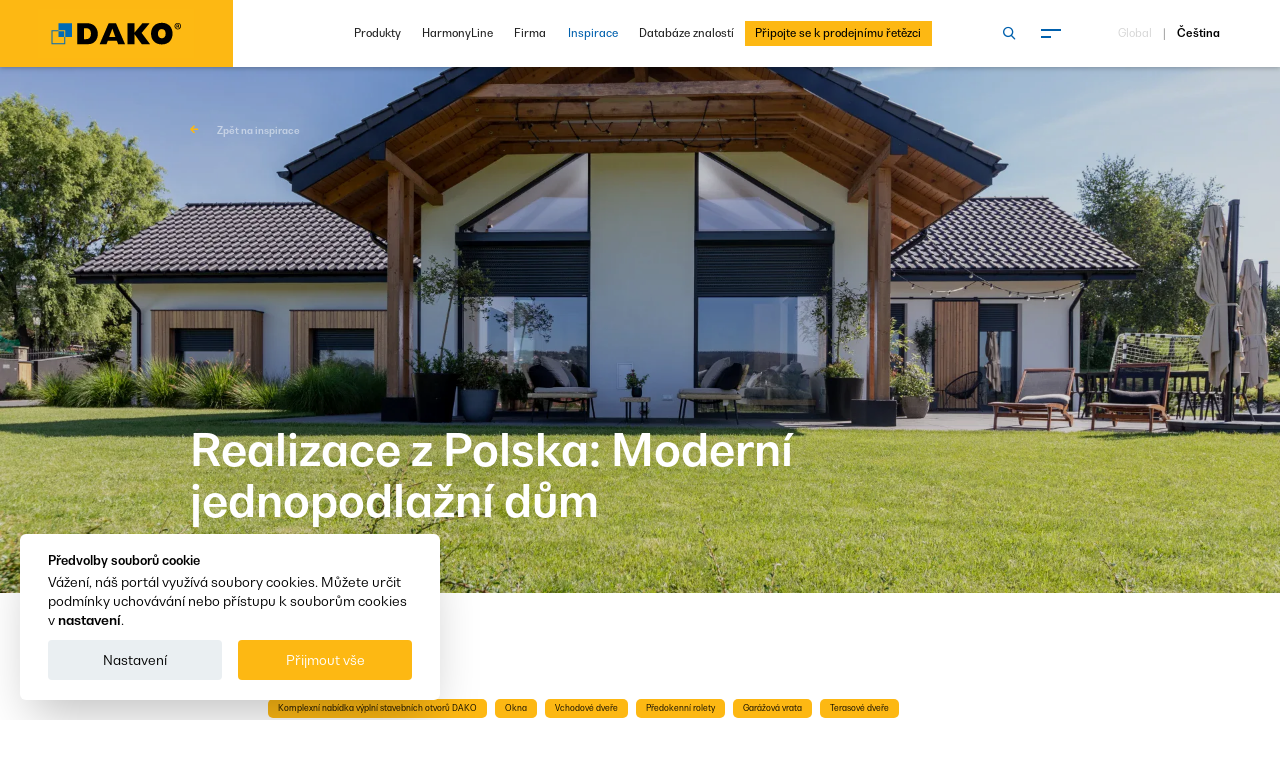

--- FILE ---
content_type: text/html; charset=UTF-8
request_url: https://www.dako.eu/cs/inspirace/moderni-jednopodlazni-dum
body_size: 18417
content:
<!DOCTYPE html> <html class="no-js" lang="cs"> <head> <meta charset="utf-8"> <title>Realizacja DAKO: nowoczesny dom parterowy | Inspiracje</title> <link rel="canonical" href="https://www.dako.eu/cs/inspirace/moderni-jednopodlazni-dum"> <meta name="description" content="Niesamowity projekt domu parterowego na planie litery T z wolnostojącym garażem, w który doskonale wpasowały się okna, drzwi tarasowe i zewnętrzne oraz brama DAKO."> <meta name="author" content="DAKO"> <meta name="generator" content="TS.CMS 8.0 - TeamSolution.pl"> <meta name="viewport" content="width=device-width, initial-scale=1, shrink-to-fit=no"> <meta name="format-detection" content="telephone=no"> <meta http-equiv="x-ua-compatible" content="ie=edge"> <meta property="og:url" content="https://www.dako.eu/cs/inspirace/moderni-jednopodlazni-dum" /> <meta property="og:type" content="website" /> <meta property="og:title" content="Realizacja DAKO: nowoczesny dom parterowy | Inspiracje" /> <meta property="og:description" content="Niesamowity projekt domu parterowego na planie litery T z wolnostojącym garażem, w który doskonale wpasowały się okna, drzwi tarasowe i zewnętrzne oraz brama DAKO." /> <meta property="og:image" content="https://www.dako.eu/uploads/p/3/8/0/2/0/img-5994.jpg" /> <link rel="alternate" hreflang="cs" href="https://www.dako.eu/cs/inspirace/moderni-jednopodlazni-dum"><link rel="alternate" hreflang="de" href="https://www.dako.eu/de/inspirationen/modernes-einstoeckiges-haus"><link rel="alternate" hreflang="uk" href="https://www.dako.eu/uk/inspirations/contemporary-one-story-house"><link rel="alternate" hreflang="fr" href="https://www.dako.eu/fr/inspirations/une-maison-plain-pied-moderne"><link rel="alternate" hreflang="be" href="https://www.dako.eu/be/inspirations/une-maison-plain-pied-moderne"><link rel="alternate" hreflang="it" href="https://www.dako.eu/it/ispirazioni/una-moderna-casa-ad-un-piano"><link rel="alternate" hreflang="nl" href="https://www.dako.eu/nl/inspiraties/modern-gelijkvloers-huis"><link rel="alternate" hreflang="x-default" href="https://www.dako.eu/pl/inspiracje/nowoczesny-dom-parterowy"><link rel="alternate" hreflang="pl" href="https://www.dako.eu/pl/inspiracje/nowoczesny-dom-parterowy"><link rel="alternate" hreflang="sk" href="https://www.dako.eu/sk/inspiracie/moderny-jednoposchodovy-dom"><link rel="alternate" hreflang="se" href="https://www.dako.eu/se/inspirationer/modernt-envaningshus"> <link rel="shortcut icon" href="/themes/img/favicon/favicon_dako.png" /> <meta name="msapplication-TileColor" content="#00c8be"> <meta name="theme-color" content="#ffffff"> <script> var html = document.getElementsByTagName('html')[0]; if (html.className == 'no-js') { html.className = html.className.replace('no-js', 'js'); } document.addEventListener("DOMContentLoaded", () => { document.documentElement.style.setProperty('--vh', (window.innerHeight * 0.01) + 'px'); document.documentElement.style.setProperty( "--scrollbar-width", window.innerWidth - document.documentElement.clientWidth + "px" ); }); </script> <link rel="preconnect" href="https://connect.facebook.net"> <link rel="preconnect" href="https://www.googletagmanager.com"> <link rel="preconnect" href="https://www.google-analytics.com"> <link rel="preconnect" href="https://www.googletagservices.com"> <link rel="dns-prefetch" href="https://connect.facebook.net"> <link rel="dns-prefetch" href="https://www.googletagmanager.com"> <link rel="dns-prefetch" href="https://www.google-analytics.com"> <link rel="dns-prefetch" href="https://www.googletagservices.com"> <link rel="preload" href="/themes/fonts/BwNistaGeo-Rg.woff2" as="font" type="font/woff2" crossorigin="anonymous"> <link rel="preload" href="/themes/fonts/BwNistaGeo-Bd.woff2" as="font" type="font/woff2" crossorigin="anonymous"> <link rel="preload" href="/themes/fonts/icomoon.woff2?v=9" as="font" type="font/woff2" crossorigin="anonymous"> <link rel="preload" href="/themes/js/slider-module.min.js?v=1725017375" as="script" fetchpriority="high"> <link rel="preload" as="image" href="/themes/img/logo.svg?v=1609334192"> <link rel="stylesheet" href="/themes/css/font.min.css?v=1610112398"> <link href="&#x2F;themes&#x2F;css&#x2F;font.min.css" media="screen" rel="stylesheet" type="text&#x2F;css"> <link href="&#x2F;themes&#x2F;css&#x2F;styles.min.css" media="screen" rel="stylesheet" type="text&#x2F;css"> <link href="&#x2F;themes&#x2F;plugins&#x2F;jquery.growl&#x2F;jquery.growl.min.css" media="screen" rel="stylesheet" type="text&#x2F;css"> <link href="&#x2F;themes&#x2F;css&#x2F;app.css&#x3F;v&#x3D;1764346100" media="screen" rel="stylesheet" type="text&#x2F;css"> <script> !function(t){"use strict";t.loadCSS||(t.loadCSS=function(){});var e=loadCSS.relpreload={};if(e.support=function(){var e;try{e=t.document.createElement("link").relList.supports("preload")}catch(t){e=!1}return function(){return e}}(),e.bindMediaToggle=function(t){var e=t.media||"all";function a(){t.addEventListener?t.removeEventListener("load",a):t.attachEvent&&t.detachEvent("onload",a),t.setAttribute("onload",null),t.media=e}t.addEventListener?t.addEventListener("load",a):t.attachEvent&&t.attachEvent("onload",a),setTimeout(function(){t.rel="stylesheet",t.media="only x"}),setTimeout(a,3e3)},e.poly=function(){if(!e.support())for(var a=t.document.getElementsByTagName("link"),n=0;n<a.length;n++){var o=a[n];"preload"!==o.rel||"style"!==o.getAttribute("as")||o.getAttribute("data-loadcss")||(o.setAttribute("data-loadcss",!0),e.bindMediaToggle(o))}},!e.support()){e.poly();var a=t.setInterval(e.poly,500);t.addEventListener?t.addEventListener("load",function(){e.poly(),t.clearInterval(a)}):t.attachEvent&&t.attachEvent("onload",function(){e.poly(),t.clearInterval(a)})}"undefined"!=typeof exports?exports.loadCSS=loadCSS:t.loadCSS=loadCSS}("undefined"!=typeof global?global:this); (function(e){"use strict";var t=function(t,n,r,o){function i(e){if(f.body)return e();setTimeout(function(){i(e)})}function a(){l.addEventListener&&l.removeEventListener("load",a),l.media=r||"all"}var d,f=e.document,l=f.createElement("link");if(n)d=n;else{var s=(f.body||f.getElementsByTagName("head")[0]).childNodes;d=s[s.length-1]}var u=f.styleSheets;if(o)for(var c in o)o.hasOwnProperty(c)&&l.setAttribute(c,o[c]);l.rel="stylesheet",l.href=t,l.media="only x",i(function(){d.parentNode.insertBefore(l,n?d:d.nextSibling)});var v=function(e){for(var t=l.href,n=u.length;n--;)if(u[n].href===t)return e();setTimeout(function(){v(e)})};return l.addEventListener&&l.addEventListener("load",a),l.onloadcssdefined=v,v(a),l};"undefined"!=typeof exports?exports.loadCSS=t:e.loadCSS=t})("undefined"!=typeof global?global:this); (function(e){var t=function(t,o,n){"use strict";var r,a=e.document.getElementsByTagName("script")[0],c=e.document.createElement("script");return"boolean"==typeof o&&(r=n,n=o,o=r),c.src=t,c.async=!n,a.parentNode.insertBefore(c,a),o&&"function"==typeof o&&(c.onload=o),c};"undefined"!=typeof module?module.exports=t:e.loadJS=t})("undefined"!=typeof global?global:this); </script> <script> var init = []; var initHomeSlider = []; var initLazyLoad = []; var BASE_PATH = ''; var FONT_MTIME = '?v=5'; </script> <script type="application/ld+json"> { "@context" : "http://schema.org", "@type" : "WebSite", "name" : "DAKO", "alternateName" : "DAKO", "url" : "https://www.dako.eu/" } </script><script type="application/ld+json"> { "@context" : "http://schema.org", "@type" : "Organization", "name" : "DAKO", "description" : "DAKO - producent okien, drzwi oraz rolet i bram garażowych", "telephone" : "+48184492800", "email" : " biuro@dako.eu", "url" : "https://www.dako.eu/", "logo" : "https://www.dako.eu/themes/img/logo.svg", "address": [{ "@type" : "PostalAddress", "addressLocality" : "Nowy Sącz", "postalCode" : "33-300", "streetAddress" : "Al. Piłsudskiego 88" }] , "sameAs" : ["https://www.facebook.com/DAKOeu-740473926083836/","https://www.youtube.com/channel/UCYXIPrWHOLoyMR92OOvC8UA","https://pl.pinterest.com/dakocompany/","https://www.instagram.com/dako.eu/"]} </script> <script type="application/ld+json"> { "@context" : "http://schema.org", "@type" : "Brand", "name" : "DAKO", "description" : "DAKO - producent okien, drzwi oraz rolet i bram garażowych" } </script> <script type="application/ld+json">{"@context":"http:\/\/schema.org","@type":"BreadcrumbList","itemListElement":[{"@type":"ListItem","position":1,"item":{"@id":"https:\/\/www.dako.eu","name":"Domovsk\u00e1 str\u00e1nka"}},{"@type":"ListItem","position":2,"item":{"@id":"https:\/\/www.dako.eu\/cs\/inspirace","name":"Inspirace"}},{"@type":"ListItem","position":3,"item":{"@id":"https:\/\/www.dako.eu\/cs\/inspirace\/moderni-jednopodlazni-dum","name":"Realizace z Polska: Modern\u00ed jednopodla\u017en\u00ed d\u016fm"}}]}</script> <script>(function(w,d,s,l,i){w[l]=w[l]||[];w[l].push({'gtm.start': new Date().getTime(),event:'gtm.js'});var f=d.getElementsByTagName(s)[0], j=d.createElement(s),dl=l!='dataLayer'?'&l='+l:'';j.async=true;j.src= 'https://www.googletagmanager.com/gtm.js?id='+i+dl;f.parentNode.insertBefore(j,f); })(window,document,'script','dataLayer','GTM-589MDNG');</script> </head> <body id="body__top" class="body--sticky " > <header class="hdr-main hdr-main--sticky-in"> <div class="hdr-main__g grid-x align-middle"> <div class="small-7 cell hdr-main__l"> <a href="/cs"> <img src="/themes/img/logo.svg?v=1609334192" width="150" height="46" alt="DAKO - producent okien, drzwi, rolet i bram garażowych" title="DAKO - producent okien, drzwi, rolet i bram garażowych"> </a> </div> <div class="hdr-main__r small-5 cell" data-header-side> <button class="m-tgg hide-for-large" data-menu aria-label="Menu" > <span class="m-tgg__in"> <span></span> <span></span> </span> </button> <div class="hdr-main__r-back hide-for-large" data-close-langs> <span></span> <span></span> </div> <div class="grid-x align-middle show-for-large"> <div class="large-7 cell pr"> <form class="hdr-main__search-form show-for-large" action="/cs/vyhledavac" method="POST" data-search-form> <input id="hdr__main__searchinput" type="text" name="fraza" placeholder="Vyhledávání na stránce"> <input type="hidden" name="form-type" value="search-form"> <button type="submit" class="hdr-main__search-form-btn" data-btn-search-form aria-label="Vyhledávání na stránce"> <span class="icon-search color--light"></span> </button> <button type="button" id="hdr__main__searchclose" class="hdr-main__search-form-close" data-btn-search-form aria-label="Zavřít vyhledávač"> <span>x</span> </button> </form> <nav class="hdr-main__nav grid-x align-right"> <ul class="menu menu--base align-right"> <li class=" "> <a href="/cs/produkty" data-menumega-hover data-menumega-index="600" > Produkty </a> </li> <li class=" "> <a href="/cs/harmonyline" data-menumega-hover data-menumega-index="601" > HarmonyLine </a> </li> <li class=" "> <a href="/cs/firma" data-menumega-hover data-menumega-index="602" > Firma </a> </li> <li class="is-selected "> <a href="/cs/inspirace" data-menumega-hover data-menumega-index="615" > Inspirace </a> </li> <li class=" "> <a href="/cs/databaze-znalosti" data-menumega-hover data-menumega-index="616" > Databáze znalostí </a> </li> <li class=" highlighted"> <a href="/cs/pripojte-se-k-prodejnimu-retezci" data-menumega-hover data-menumega-index="624" > Připojte se k prodejnímu řetězci </a> </li> <li class="menu__hidden-submenu"></li> </ul> </nav> </div> <div class="large-2 cell"> <div class="grid-x align-middle align-right"> <div class="shrink cell"> <button class="m-tgg hdr-main__hamburger" data-menu aria-label="Menu" > <span class="m-tgg__in"> <span></span> <span></span> </span> </button> </div> </div> </div> <div class="large-3 cell"> <div class="hdr-main__lng"> <button data-open-langs aria-label="Zvolte jazyk"> Global </button> <span>|</span> Čeština </div> </div> </div> </div> </div> <button class="m-tgg pushy__close show-for-large" data-close-menu aria-label="Zavřít menu" > <span class="m-tgg__in"> <span></span> <span></span> </span> </button> </header> <div id="main__loader" class="main-loader"> <img src="/themes/img/loader.svg" alt="načítaní"> </div> <nav id="nav_main" class="pushy pushy-right" data-menu-btn-class="#menu__trigger"> <script> var initNavHTML = {"html":" <div class=\"pushy-content cell\">\n <div class=\"grid-x\">\n <div class=\"large-6 cell\">\n <ul class=\"menu vertical menu--ext\">\n <li class=\" has-pages\">\n <a href=\"\/cs\/produkty\" class=\"pushy__el\">\n Produkty <span class=\"pushy__holder icon-arrow-down hide-for-large\"><\/span>\n <\/a>\n <ul class=\"menu\">\n <li class=\"menu__title\">\n <a href=\"\/cs\/produkty\">Produkty<\/a>\n <\/li>\n <li class=\" has-pages\">\n <a href=\"\/cs\/produkty\/c\/okna\" class=\"pushy__el\">\n Okna <span class=\"pushy__holder icon-arrow-down hide-for-large\"><\/span>\n <\/a>\n\n <ul class=\"menu\">\n <li class=\"menu__title\">\n <a href=\"\/cs\/produkty\/c\/okna\">Okna<\/a>\n <\/li>\n <li class=\"\">\n <a href=\"\/cs\/produkty\/c\/okna-pvc\">\n Okna PVC <\/a>\n <\/li>\n <li class=\"\">\n <a href=\"\/cs\/produkty\/c\/drevena-okna\">\n D\u0159ev\u011bn\u00e1 okna <\/a>\n <\/li>\n <li class=\"\">\n <a href=\"\/cs\/produkty\/c\/hlinikova-okna\">\n Hlin\u00edkov\u00e1 okna <\/a>\n <\/li>\n <li class=\"\">\n <a href=\"\/cs\/produkty\/c\/hlinik-pvc-okna\">\n Hlin\u00edk-PVC okna <\/a>\n <\/li>\n <li class=\"\">\n <a href=\"\/cs\/produkty\/c\/drevohlinikova-okna\">\n D\u0159evohlin\u00edkov\u00e1 okna <\/a>\n <\/li>\n <\/ul>\n <\/li>\n <li class=\" has-pages\">\n <a href=\"\/cs\/produkty\/c\/vchodove-dvere\" class=\"pushy__el\">\n Vchodov\u00e9 dve\u0159e <span class=\"pushy__holder icon-arrow-down hide-for-large\"><\/span>\n <\/a>\n\n <ul class=\"menu\">\n <li class=\"menu__title\">\n <a href=\"\/cs\/produkty\/c\/vchodove-dvere\">Vchodov\u00e9 dve\u0159e<\/a>\n <\/li>\n <li class=\"\">\n <a href=\"\/cs\/produkty\/c\/vnejsi-dvere-s-hlinikovym-oplastenim\">\n Vn\u011bj\u0161\u00ed dve\u0159e s hlin\u00edkov\u00fdm opl\u00e1\u0161t\u011bn\u00edm <\/a>\n <\/li>\n <li class=\"\">\n <a href=\"\/cs\/produkty\/c\/ramove-kazetove-dvere\">\n R\u00e1mov\u011b-kazetov\u00e9 dve\u0159e <\/a>\n <\/li>\n <li class=\"\">\n <a href=\"\/cs\/produkty\/c\/dvere-se-vsazenou-vyplni\">\n Dve\u0159e se vsazenou v\u00fdpln\u00ed <\/a>\n <\/li>\n <li class=\"\">\n <a href=\"\/cs\/produkty\/c\/profilovane-dvere\">\n Profilovan\u00e9 dve\u0159e <\/a>\n <\/li>\n <li class=\"\">\n <a href=\"\/cs\/produkty\/c\/multifunkcni-dvere\">\n Multifunk\u010dn\u00ed dve\u0159e <\/a>\n <\/li>\n <li class=\"\">\n <a href=\"\/cs\/produkty\/c\/kyvne-profilovane-dvere\">\n Kyvn\u00e9 profilovan\u00e9 dve\u0159e <\/a>\n <\/li>\n <\/ul>\n <\/li>\n <li class=\" has-pages\">\n <a href=\"\/cs\/produkty\/c\/terasove-dvere\" class=\"pushy__el\">\n Terasov\u00e9 dve\u0159e <span class=\"pushy__holder icon-arrow-down hide-for-large\"><\/span>\n <\/a>\n\n <ul class=\"menu\">\n <li class=\"menu__title\">\n <a href=\"\/cs\/produkty\/c\/terasove-dvere\">Terasov\u00e9 dve\u0159e<\/a>\n <\/li>\n <li class=\"\">\n <a href=\"\/cs\/produkty\/c\/posuvne-terasove-dvere-smartmovesystem-76\">\n Posuvn\u00e9 terasov\u00e9 dve\u0159e SmartMoveSystem-76 <\/a>\n <\/li>\n <li class=\"\">\n <a href=\"\/cs\/produkty\/c\/posuvne-dvere-da-skyline-2\">\n Posuvn\u00e9 dve\u0159e DA-SkyLine <\/a>\n <\/li>\n <li class=\"\">\n <a href=\"\/cs\/produkty\/c\/tarasove-dvere-hst-zdvizne-posuvne-drevene-hst\">\n Terasov\u00e9 dve\u0159e HST <\/a>\n <\/li>\n <li class=\"\">\n <a href=\"\/cs\/produkty\/c\/posuvne-sklopne-dvere-hks-terasove\">\n Terasov\u00e9 dve\u0159e HKS <\/a>\n <\/li>\n <li class=\"\">\n <a href=\"\/cs\/produkty\/c\/harmonikove-dvere\">\n Harmonikov\u00e9 dve\u0159e <\/a>\n <\/li>\n <li class=\"\">\n <a href=\"\/cs\/produkty\/c\/terasove-dvere-st\">\n Terasov\u00e9 dve\u0159e ST <\/a>\n <\/li>\n <li class=\"\">\n <a href=\"\/cs\/produkty\/c\/terasove-dvere-pas\">\n Terasov\u00e9 dve\u0159e PAS <\/a>\n <\/li>\n <\/ul>\n <\/li>\n <li class=\" has-pages\">\n <a href=\"\/cs\/produkty\/c\/predokenni-rolety\" class=\"pushy__el\">\n P\u0159edokenn\u00ed rolety <span class=\"pushy__holder icon-arrow-down hide-for-large\"><\/span>\n <\/a>\n\n <ul class=\"menu\">\n <li class=\"menu__title\">\n <a href=\"\/cs\/produkty\/c\/predokenni-rolety\">P\u0159edokenn\u00ed rolety<\/a>\n <\/li>\n <li class=\"\">\n <a href=\"\/cs\/produkty\/c\/podomitkove-rolety\">\n Podom\u00edtkov\u00e9 rolety <\/a>\n <\/li>\n <li class=\"\">\n <a href=\"\/cs\/produkty\/c\/venkovni-rolety-pro-prekladove-skrinky\">\n Venkovn\u00ed rolety pro p\u0159ekladov\u00e9 sk\u0159\u00ed\u0148ky <\/a>\n <\/li>\n <li class=\"\">\n <a href=\"\/cs\/produkty\/c\/nadokenni-venkovni-rolety\">\n Nadokenn\u00ed venkovn\u00ed rolety <\/a>\n <\/li>\n <li class=\"\">\n <a href=\"\/cs\/produkty\/c\/priznane-rolety\">\n P\u0159iznan\u00e9 rolety <\/a>\n <\/li>\n <\/ul>\n <\/li>\n <li class=\" has-pages\">\n <a href=\"\/cs\/produkty\/c\/cs-predokenni-zaluzie\" class=\"pushy__el\">\n P\u0159edokenn\u00ed \u017ealuzie <span class=\"pushy__holder icon-arrow-down hide-for-large\"><\/span>\n <\/a>\n\n <ul class=\"menu\">\n <li class=\"menu__title\">\n <a href=\"\/cs\/produkty\/c\/cs-predokenni-zaluzie\">P\u0159edokenn\u00ed \u017ealuzie<\/a>\n <\/li>\n <li class=\"\">\n <a href=\"\/cs\/produkty\/c\/samonosne-zaluzie-dk-zfb\">\n Samonosn\u00e9 \u017ealuzie DK-ZFB <\/a>\n <\/li>\n <li class=\"\">\n <a href=\"\/cs\/produkty\/c\/priznane-zaluzie-dk-zfs\">\n P\u0159iznan\u00e9 \u017ealuzie DK-ZFS <\/a>\n <\/li>\n <li class=\"\">\n <a href=\"\/cs\/produkty\/c\/nadokenni-zaluzie-dk-zfn\">\n Nadokenn\u00ed \u017ealuzie DK-ZFN <\/a>\n <\/li>\n <\/ul>\n <\/li>\n <li class=\" has-pages\">\n <a href=\"\/cs\/produkty\/c\/garazova-vrata\" class=\"pushy__el\">\n Gar\u00e1\u017eov\u00e1 vrata <span class=\"pushy__holder icon-arrow-down hide-for-large\"><\/span>\n <\/a>\n\n <ul class=\"menu\">\n <li class=\"menu__title\">\n <a href=\"\/cs\/produkty\/c\/garazova-vrata\">Gar\u00e1\u017eov\u00e1 vrata<\/a>\n <\/li>\n <li class=\"\">\n <a href=\"\/cs\/produkty\/c\/sekcni-garazova-vrata\">\n Sek\u010dn\u00ed gar\u00e1\u017eov\u00e1 vrata <\/a>\n <\/li>\n <li class=\"\">\n <a href=\"\/cs\/produkty\/c\/rolovaci-garazova-vrata\">\n Rolovac\u00ed gar\u00e1\u017eov\u00e1 vrata <\/a>\n <\/li>\n <li class=\"\">\n <a href=\"\/cs\/produkty\/c\/prumyslove-vrata\">\n Pr\u016fmyslov\u00e9 vrata <\/a>\n <\/li>\n <\/ul>\n <\/li>\n <li class=\" has-pages\">\n <a href=\"\/cs\/produkty\/c\/okenni-kryty\" class=\"pushy__el\">\n Okenn\u00ed kryty <span class=\"pushy__holder icon-arrow-down hide-for-large\"><\/span>\n <\/a>\n\n <ul class=\"menu\">\n <li class=\"menu__title\">\n <a href=\"\/cs\/produkty\/c\/okenni-kryty\">Okenn\u00ed kryty<\/a>\n <\/li>\n <li class=\"\">\n <a href=\"\/cs\/produkty\/c\/plisovane-rolety-dk-paula\">\n Plisovan\u00e9 rolety <\/a>\n <\/li>\n <li class=\"\">\n <a href=\"\/cs\/produkty\/c\/textilni-rolety\">\n Textiln\u00ed rolety <\/a>\n <\/li>\n <\/ul>\n <\/li>\n <li class=\" \">\n <a href=\"\/cs\/produkty\/c\/moskytiery\" >\n S\u00edt\u011b proti hmyzu <\/a>\n\n <\/li>\n <li class=\" has-pages\">\n <a href=\"\/cs\/produkty\/c\/smart-home\" class=\"pushy__el\">\n Smart Home <span class=\"pushy__holder icon-arrow-down hide-for-large\"><\/span>\n <\/a>\n\n <ul class=\"menu\">\n <li class=\"menu__title\">\n <a href=\"\/cs\/produkty\/c\/smart-home\">Smart Home<\/a>\n <\/li>\n <li class=\"\">\n <a href=\"\/cs\/produkty\/c\/dako-smart-home\">\n DAKO Smart Home <\/a>\n <\/li>\n <li class=\"\">\n <a href=\"\/cs\/produkty\/c\/dako-smart-connect\">\n DAKO Smart Connect <\/a>\n <\/li>\n <li class=\"\">\n <a href=\"\/cs\/produkty\/c\/dako-smart-control\">\n DAKO Smart Control <\/a>\n <\/li>\n <\/ul>\n <\/li>\n <li class=\" \">\n <a href=\"\/cs\/produkty\/c\/harmonyline\" >\n HarmonyLine <\/a>\n\n <\/li>\n <\/ul>\n <\/li>\n <li class=\" \">\n <a href=\"\/cs\/harmonyline\" >\n HarmonyLine <\/a>\n <\/li>\n <li class=\" has-pages\">\n <a href=\"\/cs\/firma\" class=\"pushy__el\">\n Firma <span class=\"pushy__holder icon-arrow-down hide-for-large\"><\/span>\n <\/a>\n <ul class=\"menu\">\n <li class=\"menu__title\">\n <a href=\"\/cs\/firma\">Firma<\/a>\n <\/li>\n <li class=\" \">\n <a href=\"https:\/\/www.dako.eu\/cs\/firma\" >\n Firma <\/a>\n\n <\/li>\n <li class=\" \">\n <a href=\"\/cs\/dejiny\/2024\" >\n D\u011bjiny <\/a>\n\n <\/li>\n <li class=\" has-pages\">\n <a href=\"\/cs\/kvalita-produktu\" class=\"pushy__el\">\n Kvalita a technologie <span class=\"pushy__holder icon-arrow-down hide-for-large\"><\/span>\n <\/a>\n\n <ul class=\"menu\">\n <li class=\"menu__title\">\n <a href=\"\/cs\/kvalita-produktu\">Kvalita a technologie<\/a>\n <\/li>\n <li class=\"\">\n <a href=\"\/cs\/kvalita-produktu\">\n Kvalita produkt\u016f <\/a>\n <\/li>\n <li class=\"\">\n <a href=\"\/cs\/technologicky-park\">\n Technologick\u00fd park <\/a>\n <\/li>\n <li class=\"\">\n <a href=\"\/cs\/vozovy-park\">\n Vozov\u00fd park <\/a>\n <\/li>\n <\/ul>\n <\/li>\n <li class=\" \">\n <a href=\"\/cs\/certifikaty\" >\n Certifik\u00e1ty <\/a>\n\n <\/li>\n <li class=\" has-pages\">\n <a href=\"\/cs\/aktuality\" class=\"pushy__el\">\n Aktuality <span class=\"pushy__holder icon-arrow-down hide-for-large\"><\/span>\n <\/a>\n\n <ul class=\"menu\">\n <li class=\"menu__title\">\n <a href=\"\/cs\/aktuality\">Aktuality<\/a>\n <\/li>\n <li class=\"\">\n <a href=\"\/cs\/aktuality\/c\/firemni-zivot\">\n Firemn\u00ed \u017eivot <\/a>\n <\/li>\n <\/ul>\n <\/li>\n <li class=\" has-pages\">\n <a href=\"\/cs\/pripojte-se-k-nam\" class=\"pushy__el\">\n Kari\u00e9ra <span class=\"pushy__holder icon-arrow-down hide-for-large\"><\/span>\n <\/a>\n\n <ul class=\"menu\">\n <li class=\"menu__title\">\n <a href=\"\/cs\/pripojte-se-k-nam\">Kari\u00e9ra<\/a>\n <\/li>\n <li class=\"\">\n <a href=\"\/cs\/pripojte-se-k-nam\">\n P\u0159ipojte se k n\u00e1m <\/a>\n <\/li>\n <li class=\"\">\n <a href=\"\/cs\/kariera\">\n Pracovn\u00ed nab\u00eddky <\/a>\n <\/li>\n <li class=\"\">\n <a href=\"\/cs\/formular\">\n Formul\u00e1\u0159 <\/a>\n <\/li>\n <\/ul>\n <\/li>\n <\/ul>\n <\/li>\n <li class=\"is-selected \">\n <a href=\"\/cs\/inspirace\" >\n Inspirace <\/a>\n <\/li>\n <li class=\" \">\n <a href=\"\/cs\/databaze-znalosti\" >\n Datab\u00e1ze znalost\u00ed <\/a>\n <\/li>\n <li class=\" highlighted \">\n <a href=\"\/cs\/pripojte-se-k-prodejnimu-retezci\" >\n P\u0159ipojte se k prodejn\u00edmu \u0159et\u011bzci <\/a>\n <\/li>\n <\/ul>\n <\/div>\n <div class=\"large-6 cell\">\n <div class=\"grid-x pushy__grid-right\">\n <div class=\"cell\">\n <div class=\"pushy__menu-m\">\n <ul class=\"menu menu--small vertical menu--ext\">\n <li class=\" \">\n <a href=\"\/cs\/online-meeting\" >\n Konzultace online <\/a>\n <\/li>\n <li class=\" \">\n <a href=\"\/cs\/kontakt\" >\n Kontakt <\/a>\n <\/li>\n <li class=\" \">\n <a href=\"\/cs\/ke-stazeni\/c\/tistene-materialy\" >\n Ke sta\u017een\u00ed <\/a>\n <\/li>\n <li class=\" \">\n <a href=\"https:\/\/showroom.dako.eu\/index.htm?language=sk\" >\n Showroom DAKO <\/a>\n <\/li>\n <\/ul>\n <\/div>\n <div class=\"pushy__btn\">\n <a href=\"\/cs\/dotaz-na-cenu\" class=\"button button--dark text-center\">\n <span class=\"button__t\">Dotaz na cenu<\/span>\n <\/a>\n <\/div>\n <\/div>\n <div class=\"cell\">\n <div class=\"pushy__btn pushy__btn--search\">\n <div class=\"b-srh\">\n <form action=\"\/cs\/vyhledavac\" method=\"POST\">\n <input class=\"b-srh__input\" name=\"fraza\" type=\"text\" placeholder=\"Vyhled\u00e1v\u00e1n\u00ed na str\u00e1nce\" required>\n <input type=\"hidden\" name=\"form-type\" value=\"search-form\">\n <button type=\"submit\" class=\"b-srh__btn\" aria-label=\"vyhledat\">\n <span class=\"icon-search\"><\/span>\n <\/button>\n <\/form>\n <\/div>\n <\/div>\n <div class=\"pushy__social\">\n <div class=\"grid-x align-middle\">\n <div class=\"large-4 cell show-for-large\">\n <div class=\"pushy__social-t\">\n <span class=\"icon-share\"><\/span>Soci\u00e1ln\u00ed m\u00e9dia <\/div>\n <\/div>\n <div class=\"large-8 cell\">\n <div class=\"b-scl\">\n <a href=\"https:\/\/www.facebook.com\/DAKO-107969628730245\/\" class=\"b-scl__item icon-social-fb\" aria-label=\"Facebook\" rel=\"noreferrer noopener nofollow\" target=\"_blank\"><\/a>\n <a href=\" https:\/\/www.youtube.com\/channel\/UCu4a20a9bmgVQBoB06EEnLw\" class=\"b-scl__item icon-social-yt\" aria-label=\"Youtube\" rel=\"noreferrer noopener nofollow\" target=\"_blank\"><\/a>\n <a href=\"https:\/\/www.instagram.com\/dako_ceska_republika\/\" class=\"b-scl__item icon-social-in\" aria-label=\"Instagram\" rel=\"noreferrer noopener nofollow\" target=\"_blank\"><\/a>\n <a href=\"https:\/\/www.linkedin.com\/company\/dako-windows-doors\/\" class=\"b-scl__item icon-social-li\" aria-label=\"Linkedin\" rel=\"noreferrer noopener nofollow\" target=\"_blank\"><\/a>\n <\/div>\n <\/div>\n <\/div>\n <\/div>\n <div class=\"pushy__langs hide-for-large\">\n <button data-open-langs type=\"button\" class=\"button button--i button--light\">\n <span class=\"button__t\">\n Jazyk \u010ce\u0161tina <\/span>\n <span class=\"button__i icon-arrow-right\"><\/span>\n <\/button>\n <\/div>\n <\/div>\n <\/div>\n <\/div>\n <\/div>\n <\/div>\n <div data-langs class=\"pushy__nav-langs\">\n <ul class=\"menu vertical\">\n \n <li>\n <a href=\"\/cs\/inspirace\/moderni-jednopodlazni-dum\" >\n \u010ce\u0161tina <\/a>\n <\/li>\n <li>\n <a href=\"\/da\" >\n Dansk <\/a>\n <\/li>\n <li>\n <a href=\"\/de\/inspirationen\/modernes-einstoeckiges-haus\" >\n Deutsch <\/a>\n <\/li>\n <li>\n <a href=\"https:\/\/www.dakowindows.com\/\" rel=\"nofollow\">\n English <\/a>\n <\/li>\n <li>\n <a href=\"\/uk\/inspirations\/contemporary-one-story-house\" >\n English (UK\/Ireland) <\/a>\n <\/li>\n <li>\n <a href=\"\/es\" >\n Espa\u00f1ol <\/a>\n <\/li>\n <li>\n <a href=\"\/fr\/inspirations\/une-maison-plain-pied-moderne\" >\n Fran\u00e7ais <\/a>\n <\/li>\n <li>\n <a href=\"\/be\/inspirations\/une-maison-plain-pied-moderne\" >\n Fran\u00e7ais (Belgique) <\/a>\n <\/li>\n <li>\n <a href=\"\/it\/ispirazioni\/una-moderna-casa-ad-un-piano\" >\n Italiano <\/a>\n <\/li>\n <li>\n <a href=\"\/nl\/inspiraties\/modern-gelijkvloers-huis\" >\n Nederlands <\/a>\n <\/li>\n <li>\n <a href=\"\/no\" >\n Norsk <\/a>\n <\/li>\n <li>\n <a href=\"\/hu\" >\n Magyar <\/a>\n <\/li>\n <li>\n <a href=\"\/pl\/inspiracje\/nowoczesny-dom-parterowy\" >\n Polski <\/a>\n <\/li>\n <li>\n <a href=\"\/sk\/inspiracie\/moderny-jednoposchodovy-dom\" >\n Sloven\u010dina <\/a>\n <\/li>\n <li>\n <a href=\"\/se\/inspirationer\/modernt-envaningshus\" >\n Svenska <\/a>\n <\/li>\n <\/ul>\n <\/div>\n "} </script> </nav> <nav id="widgetChooseLang" class="b-navl bg--dark20"> <div class="b-navl__i icon-globe color--light"></div> <div id="widgetChooseLangScroll" class="b-navl__in"> <ul class="b-navl__ul"> <li> <a href="/cs/inspirace/moderni-jednopodlazni-dum" > Čeština </a> </li> <li> <a href="/da" > Dansk </a> </li> <li> <a href="/de/inspirationen/modernes-einstoeckiges-haus" > Deutsch </a> </li> <li> <a href="https://www.dakowindows.com/" rel="nofollow"> English </a> </li> <li> <a href="/uk/inspirations/contemporary-one-story-house" > English (UK/Ireland) </a> </li> <li> <a href="/es" > Español </a> </li> <li> <a href="/fr/inspirations/une-maison-plain-pied-moderne" > Français </a> </li> <li> <a href="/be/inspirations/une-maison-plain-pied-moderne" > Français (Belgique) </a> </li> <li> <a href="/it/ispirazioni/una-moderna-casa-ad-un-piano" > Italiano </a> </li> <li> <a href="/nl/inspiraties/modern-gelijkvloers-huis" > Nederlands </a> </li> <li> <a href="/no" > Norsk </a> </li> <li> <a href="/hu" > Magyar </a> </li> <li> <a href="/pl/inspiracje/nowoczesny-dom-parterowy" > Polski </a> </li> <li> <a href="/sk/inspiracie/moderny-jednoposchodovy-dom" > Slovenčina </a> </li> <li> <a href="/se/inspirationer/modernt-envaningshus" > Svenska </a> </li> </ul> </div> </nav> <div id="menu__desktop" class="menu__desktop show-for-large"> <div id="menu__mega__600" class="menu-mega" data-index="600"> <div class="section__in menu-mega__section"> <div class="grid-container"> <div class="menu-mega__grid grid-x grid-padding-x grid-padding-y" data-tabs> <div class="large-4 cell" role="tablist" aria-label="Produkty"> <div class="menu-mega__side"> <div class="position-relative"> <a href="/cs/produkty/c/okna" role="tab" id="megamenu-button-404" class="b-crd b-crd--inline grid-x align-middle" tabindex="0" aria-selected="true" aria-controls="megamenu-tab-404" > <span class="shrink cell b-crd__i icon-windows"></span> <span class="auto cell"> <span class="b-crd__t headline color--dark">Okna</span> </span> </a> <div class="b-crd__arrow"></div> </div> <div class="position-relative"> <a href="/cs/produkty/c/vchodove-dvere" role="tab" id="megamenu-button-410" class="b-crd b-crd--inline grid-x align-middle" tabindex="1" aria-selected="false" aria-controls="megamenu-tab-410" > <span class="shrink cell b-crd__i icon-doors"></span> <span class="auto cell"> <span class="b-crd__t headline color--dark">Vchodové dveře</span> </span> </a> <div class="b-crd__arrow"></div> </div> <div class="position-relative"> <a href="/cs/produkty/c/terasove-dvere" role="tab" id="megamenu-button-423" class="b-crd b-crd--inline grid-x align-middle" tabindex="2" aria-selected="false" aria-controls="megamenu-tab-423" > <span class="shrink cell b-crd__i icon-doors-patio"></span> <span class="auto cell"> <span class="b-crd__t headline color--dark">Terasové dveře</span> </span> </a> <div class="b-crd__arrow"></div> </div> <div class="position-relative"> <a href="/cs/produkty/c/predokenni-rolety" role="tab" id="megamenu-button-430" class="b-crd b-crd--inline grid-x align-middle" tabindex="3" aria-selected="false" aria-controls="megamenu-tab-430" > <span class="shrink cell b-crd__i icon-blinds-outside"></span> <span class="auto cell"> <span class="b-crd__t headline color--dark">Předokenní rolety</span> </span> </a> <div class="b-crd__arrow"></div> </div> <div class="position-relative"> <a href="/cs/produkty/c/cs-predokenni-zaluzie" role="tab" id="megamenu-button-521" class="b-crd b-crd--inline grid-x align-middle" tabindex="4" aria-selected="false" aria-controls="megamenu-tab-521" > <span class="shrink cell b-crd__i icon-blinds-outside"></span> <span class="auto cell"> <span class="b-crd__t headline color--dark">Předokenní žaluzie</span> </span> </a> <div class="b-crd__arrow"></div> </div> <div class="position-relative"> <a href="/cs/produkty/c/garazova-vrata" role="tab" id="megamenu-button-435" class="b-crd b-crd--inline grid-x align-middle" tabindex="5" aria-selected="false" aria-controls="megamenu-tab-435" > <span class="shrink cell b-crd__i icon-garage-doors"></span> <span class="auto cell"> <span class="b-crd__t headline color--dark">Garážová vrata</span> </span> </a> <div class="b-crd__arrow"></div> </div> <div class="position-relative"> <a href="/cs/produkty/c/okenni-kryty" role="tab" id="megamenu-button-439" class="b-crd b-crd--inline grid-x align-middle" tabindex="6" aria-selected="false" aria-controls="megamenu-tab-439" > <span class="shrink cell b-crd__i icon-covers-window"></span> <span class="auto cell"> <span class="b-crd__t headline color--dark">Okenní kryty</span> </span> </a> <div class="b-crd__arrow"></div> </div> <div class="position-relative"> <a href="/cs/produkty/c/moskytiery" role="tab" id="megamenu-button-440" class="b-crd b-crd--inline grid-x align-middle" tabindex="7" aria-selected="false" aria-controls="megamenu-tab-440" > <span class="shrink cell b-crd__i icon-mosquito-nets"></span> <span class="auto cell"> <span class="b-crd__t headline color--dark">Sítě proti hmyzu</span> </span> </a> <div class="b-crd__arrow"></div> </div> <div class="position-relative"> <a href="/cs/produkty/c/smart-home" role="tab" id="megamenu-button-443" class="b-crd b-crd--inline grid-x align-middle" tabindex="8" aria-selected="false" aria-controls="megamenu-tab-443" > <span class="shrink cell b-crd__i icon-smart-home"></span> <span class="auto cell"> <span class="b-crd__t headline color--dark">Smart Home</span> </span> </a> <div class="b-crd__arrow"></div> </div> <div class="position-relative"> <a href="/cs/produkty/c/harmonyline" role="tab" id="megamenu-button-570" class="b-crd b-crd--inline grid-x align-middle" tabindex="9" aria-selected="false" aria-controls="megamenu-tab-570" > <span class="shrink cell b-crd__i icon-harmony-line-short"></span> <span class="auto cell"> <span class="b-crd__t headline color--dark">HarmonyLine</span> </span> </a> <div class="b-crd__arrow"></div> </div> <div class="mt-40"> <a href="/cs/produkty" class="tsLink mfEqual"><span class="icon-grid"></span>Zobrazit všechny</a> </div> </div> </div> <div class="large-8 cell"> <div id="megamenu-tab-404" role="tabpanel" tabindex="0" aria-labelledby="megamenu-button-404" > <div class="grid-x grid-padding-x grid-padding-y"> <div class="large-6 cell"> <div class="headline headline--500 headline--h7 text-dark">Vyberte kategorii:</div> <div class="mt-20"> <ul class="menu menu--md vertical hover-secondary"> <li> <a href="/cs/produkty/c/okna-pvc">Okna PVC</a> </li> <li> <a href="/cs/produkty/c/drevena-okna">Dřevěná okna</a> </li> <li> <a href="/cs/produkty/c/hlinikova-okna">Hliníková okna</a> </li> <li> <a href="/cs/produkty/c/hlinik-pvc-okna">Hliník-PVC okna</a> </li> <li> <a href="/cs/produkty/c/drevohlinikova-okna">Dřevohliníková okna</a> </li> </ul> </div> <div class="mt-20"> <a href="/cs/produkty/c/okna" class="tsLink"> <span class="icon-grid" role="img"></span> Všechny </a> </div> </div> <div class="large-6 cell"> <div class="headline headline--500 headline--h7 text-dark">Oblíbené produkty:</div> <div class="mt-30 menu-items"> <a href="/cs/produkty/hlinikova-okna-da-77" class="grid-x align-middle color--dark hover-secondary"> <span class="shrink cell"> <img src="/uploads/p/3/7/2/1/1/l/da77.jpg" alt="" class="b-crd__img" style="height: 63px"> </span> <span class="auto cell">DA-77</span> </a> <a href="/cs/produkty/okna-pvc-dpq-82-thermosecure" class="grid-x align-middle color--dark hover-secondary"> <span class="shrink cell"> <img src="/uploads/p/3/7/5/4/6/l/dpq-82-thermosecure.jpg" alt="" class="b-crd__img" style="height: 63px"> </span> <span class="auto cell">DPQ-82 thermoSecure</span> </a> <a href="/cs/produkty/drevena-okna-ddf-68-1005" class="grid-x align-middle color--dark hover-secondary"> <span class="shrink cell"> <img src="/uploads/p/3/7/5/5/4/l/ddf-68-cale.jpg" alt="Okna drewniane DDF-68" class="b-crd__img" style="height: 63px"> </span> <span class="auto cell">DDF-68</span> </a> <a href="/cs/produkty/okna-drevohlinikova-dda-78-1007" class="grid-x align-middle color--dark hover-secondary"> <span class="shrink cell"> <img src="/uploads/p/3/7/5/6/1/l/dda-78al.jpg" alt="Okna z serii DDA-78" class="b-crd__img" style="height: 63px"> </span> <span class="auto cell">DDA-78</span> </a> <a href="/cs/produkty/okna-pvc-dpq-82-1008" class="grid-x align-middle color--dark hover-secondary"> <span class="shrink cell"> <img src="/uploads/p/3/7/5/6/8/l/dpq-82.jpg" alt="" class="b-crd__img" style="height: 63px"> </span> <span class="auto cell">DPQ-82</span> </a> <a href="/cs/produkty/okna-hlinik-pvc-dpq-82-thermosecure-al-1012" class="grid-x align-middle color--dark hover-secondary"> <span class="shrink cell"> <img src="/uploads/p/3/7/6/0/0/l/dpq-82-aljpg.jpg" alt="Okna DPQ-82 thermoSecure AL" class="b-crd__img" style="height: 63px"> </span> <span class="auto cell">DPQ-82 thermoSecure AL</span> </a> <a href="/cs/produkty/drevena-okna-ddr-68-1016" class="grid-x align-middle color--dark hover-secondary"> <span class="shrink cell"> <img src="/uploads/p/3/7/6/2/5/l/ddr-68-cale.jpg" alt="Okna drewniane DDR-68" class="b-crd__img" style="height: 63px"> </span> <span class="auto cell">DDR-68</span> </a> </div> </div> </div> </div> <div id="megamenu-tab-410" role="tabpanel" tabindex="0" aria-labelledby="megamenu-button-410" hidden> <div class="grid-x grid-padding-x grid-padding-y"> <div class="large-6 cell"> <div class="headline headline--500 headline--h7 text-dark">Vyberte kategorii:</div> <div class="mt-20"> <ul class="menu menu--md vertical hover-secondary"> <li> <a href="/cs/produkty/c/vnejsi-dvere-s-hlinikovym-oplastenim">Vnější dveře s hliníkovým opláštěním</a> </li> <li> <a href="/cs/produkty/c/ramove-kazetove-dvere">Rámově-kazetové dveře</a> </li> <li> <a href="/cs/produkty/c/dvere-se-vsazenou-vyplni">Dveře se vsazenou výplní</a> </li> <li> <a href="/cs/produkty/c/profilovane-dvere">Profilované dveře</a> </li> <li> <a href="/cs/produkty/c/multifunkcni-dvere">Multifunkční dveře</a> </li> <li> <a href="/cs/produkty/c/kyvne-profilovane-dvere">Kyvné profilované dveře</a> </li> </ul> </div> <div class="mt-20"> <a href="/cs/produkty/c/vchodove-dvere" class="tsLink"> <span class="icon-grid" role="img"></span> Všechny </a> </div> </div> <div class="large-6 cell"> <div class="headline headline--500 headline--h7 text-dark">Oblíbené produkty:</div> <div class="mt-30 menu-items"> <a href="/cs/produkty/kyvne-profilovane-dvere" class="grid-x align-middle color--dark hover-secondary"> <span class="shrink cell"> <img src="/themes/empty/default-420x550.jpg" alt="" class="b-crd__img" style="height: 63px"> </span> <span class="auto cell">Kyvné profilované dveře</span> </a> <a href="/cs/produkty/hlinikove-dvere-s-hlinikovym-oplastenim" class="grid-x align-middle color--dark hover-secondary"> <span class="shrink cell"> <img src="/uploads/p/3/7/3/1/3/l/da-90n.png" alt="Drzwi nakładkowe aluminiowe" class="b-crd__img" style="height: 63px"> </span> <span class="auto cell">Hliníkové dveře s hliníkovým opláštěním</span> </a> <a href="/cs/produkty/profilovane-dvere" class="grid-x align-middle color--dark hover-secondary"> <span class="shrink cell"> <img src="/themes/empty/default-420x550.jpg" alt="" class="b-crd__img" style="height: 63px"> </span> <span class="auto cell">Profilované dveře</span> </a> </div> </div> </div> </div> <div id="megamenu-tab-423" role="tabpanel" tabindex="0" aria-labelledby="megamenu-button-423" hidden> <div class="grid-x grid-padding-x grid-padding-y"> <div class="large-6 cell"> <div class="headline headline--500 headline--h7 text-dark">Vyberte kategorii:</div> <div class="mt-20"> <ul class="menu menu--md vertical hover-secondary"> <li> <a href="/cs/produkty/c/posuvne-terasove-dvere-smartmovesystem-76">Posuvné terasové dveře SmartMoveSystem-76</a> </li> <li> <a href="/cs/produkty/c/posuvne-dvere-da-skyline-2">Posuvné dveře DA-SkyLine</a> </li> <li> <a href="/cs/produkty/c/tarasove-dvere-hst-zdvizne-posuvne-drevene-hst">Terasové dveře HST</a> </li> <li> <a href="/cs/produkty/c/posuvne-sklopne-dvere-hks-terasove">Terasové dveře HKS</a> </li> <li> <a href="/cs/produkty/c/harmonikove-dvere">Harmonikové dveře</a> </li> <li> <a href="/cs/produkty/c/terasove-dvere-st">Terasové dveře ST</a> </li> <li> <a href="/cs/produkty/c/terasove-dvere-pas">Terasové dveře PAS</a> </li> </ul> </div> <div class="mt-20"> <a href="/cs/produkty/c/terasove-dvere" class="tsLink"> <span class="icon-grid" role="img"></span> Všechny </a> </div> </div> <div class="large-6 cell"> </div> </div> </div> <div id="megamenu-tab-430" role="tabpanel" tabindex="0" aria-labelledby="megamenu-button-430" hidden> <div class="grid-x grid-padding-x grid-padding-y"> <div class="large-6 cell"> <div class="headline headline--500 headline--h7 text-dark">Vyberte kategorii:</div> <div class="mt-20"> <ul class="menu menu--md vertical hover-secondary"> <li> <a href="/cs/produkty/c/podomitkove-rolety">Podomítkové rolety</a> </li> <li> <a href="/cs/produkty/c/venkovni-rolety-pro-prekladove-skrinky">Venkovní rolety pro překladové skříňky</a> </li> <li> <a href="/cs/produkty/c/nadokenni-venkovni-rolety">Nadokenní venkovní rolety</a> </li> <li> <a href="/cs/produkty/c/priznane-rolety">Přiznané rolety</a> </li> </ul> </div> <div class="mt-20"> <a href="/cs/produkty/c/predokenni-rolety" class="tsLink"> <span class="icon-grid" role="img"></span> Všechny </a> </div> </div> <div class="large-6 cell"> </div> </div> </div> <div id="megamenu-tab-521" role="tabpanel" tabindex="0" aria-labelledby="megamenu-button-521" hidden> <div class="grid-x grid-padding-x grid-padding-y"> <div class="large-6 cell"> <div class="headline headline--500 headline--h7 text-dark">Vyberte kategorii:</div> <div class="mt-20"> <ul class="menu menu--md vertical hover-secondary"> <li> <a href="/cs/produkty/c/samonosne-zaluzie-dk-zfb">Samonosné žaluzie DK-ZFB</a> </li> <li> <a href="/cs/produkty/c/priznane-zaluzie-dk-zfs">Přiznané žaluzie DK-ZFS</a> </li> <li> <a href="/cs/produkty/c/nadokenni-zaluzie-dk-zfn">Nadokenní žaluzie DK-ZFN</a> </li> </ul> </div> <div class="mt-20"> <a href="/cs/produkty/c/cs-predokenni-zaluzie" class="tsLink"> <span class="icon-grid" role="img"></span> Zobrazit produkty: Předokenní žaluzie </a> </div> </div> <div class="large-6 cell"> <div class="headline headline--500 headline--h7 text-dark">Oblíbené produkty:</div> <div class="mt-30 menu-items"> <a href="/cs/produkty/c/samonosne-zaluzie-dk-zfb" class="grid-x align-middle color--dark hover-secondary"> <span class="shrink cell"> <img src="/uploads/p/6/1/6/0/0/l/zfb.jpg" alt="" class="b-crd__img" style="height: 63px"> </span> <span class="auto cell">Samonosné žaluzie DK-ZFB</span> </a> <a href="/cs/produkty/c/priznane-zaluzie-dk-zfs" class="grid-x align-middle color--dark hover-secondary"> <span class="shrink cell"> <img src="/uploads/p/6/1/6/0/6/l/zfs.jpg" alt="" class="b-crd__img" style="height: 63px"> </span> <span class="auto cell">Přiznané žaluzie DK-ZFS</span> </a> <a href="/cs/produkty/c/nadokenni-zaluzie-dk-zfn" class="grid-x align-middle color--dark hover-secondary"> <span class="shrink cell"> <img src="/uploads/p/6/1/6/1/2/l/zfn.jpg" alt="" class="b-crd__img" style="height: 63px"> </span> <span class="auto cell">Nadokenní žaluzie DK-ZFN</span> </a> </div> </div> </div> </div> <div id="megamenu-tab-435" role="tabpanel" tabindex="0" aria-labelledby="megamenu-button-435" hidden> <div class="grid-x grid-padding-x grid-padding-y"> <div class="large-6 cell"> <div class="headline headline--500 headline--h7 text-dark">Vyberte kategorii:</div> <div class="mt-20"> <ul class="menu menu--md vertical hover-secondary"> <li> <a href="/cs/produkty/c/sekcni-garazova-vrata">Sekční garážová vrata</a> </li> <li> <a href="/cs/produkty/c/rolovaci-garazova-vrata">Rolovací garážová vrata</a> </li> <li> <a href="/cs/produkty/c/prumyslove-vrata">Průmyslové vrata</a> </li> </ul> </div> <div class="mt-20"> <a href="/cs/produkty/c/garazova-vrata" class="tsLink"> <span class="icon-grid" role="img"></span> Všechny </a> </div> </div> <div class="large-6 cell"> </div> </div> </div> <div id="megamenu-tab-439" role="tabpanel" tabindex="0" aria-labelledby="megamenu-button-439" hidden> <div class="grid-x grid-padding-x grid-padding-y"> <div class="large-6 cell"> <div class="headline headline--500 headline--h7 text-dark">Vyberte kategorii:</div> <div class="mt-20"> <ul class="menu menu--md vertical hover-secondary"> <li> <a href="/cs/produkty/c/plisovane-rolety-dk-paula">Plisované rolety</a> </li> <li> <a href="/cs/produkty/c/textilni-rolety">Textilní rolety</a> </li> </ul> </div> <div class="mt-20"> <a href="/cs/produkty/c/okenni-kryty" class="tsLink"> <span class="icon-grid" role="img"></span> Všechny </a> </div> </div> <div class="large-6 cell"> </div> </div> </div> <div id="megamenu-tab-440" role="tabpanel" tabindex="0" aria-labelledby="megamenu-button-440" hidden> <div class="grid-x grid-padding-x grid-padding-y"> <div class="large-6 cell"> <div class="mt-20"> <a href="/cs/produkty/c/moskytiery" class="tsLink"> <span class="icon-grid" role="img"></span> Všechny </a> </div> </div> <div class="large-6 cell"> </div> </div> </div> <div id="megamenu-tab-443" role="tabpanel" tabindex="0" aria-labelledby="megamenu-button-443" hidden> <div class="grid-x grid-padding-x grid-padding-y"> <div class="large-6 cell"> <div class="headline headline--500 headline--h7 text-dark">Vyberte kategorii:</div> <div class="mt-20"> <ul class="menu menu--md vertical hover-secondary"> <li> <a href="/cs/produkty/c/dako-smart-home">DAKO Smart Home</a> </li> <li> <a href="/cs/produkty/c/dako-smart-connect">DAKO Smart Connect</a> </li> <li> <a href="/cs/produkty/c/dako-smart-control">DAKO Smart Control</a> </li> </ul> </div> <div class="mt-20"> <a href="/cs/produkty/c/smart-home" class="tsLink"> <span class="icon-grid" role="img"></span> Všechny </a> </div> </div> <div class="large-6 cell"> </div> </div> </div> <div id="megamenu-tab-570" role="tabpanel" tabindex="0" aria-labelledby="megamenu-button-570" hidden> <div class="grid-x grid-padding-x grid-padding-y"> <div class="large-6 cell"> <div class="mt-20"> <a href="/cs/produkty/c/harmonyline" class="tsLink"> <span class="icon-grid" role="img"></span> Všechny </a> </div> </div> <div class="large-6 cell"> </div> </div> </div> </div> </div> </div> </div> </div> <div id="menu__mega__602" class="menu-mega" data-index="602"> <div class="section__in menu-mega__section"> <div class="grid-container"> <div class="menu-mega__grid grid-x grid-padding-x grid-padding-y"> <div class="large-8 cell"> <div class="b-text color--gray40 mb-large-70"> Firma </div> <div class="grid-x grid-padding-x grid-padding-y"> <div class="large-6 cell"> <ul class="menu menu--lg vertical"> <li> <a href="https://www.dako.eu/cs/firma"> Firma </a> </li> <li> <a href="/cs/dejiny/2024"> Dějiny </a> </li> <li> <a href="/cs/kvalita-produktu"> Kvalita a technologie </a> </li> </ul> </div> <div class="large-6 cell"> <ul class="menu menu--lg vertical"> <li> <a href="/cs/certifikaty"> Certifikáty </a> </li> <li> <a href="/cs/aktuality"> Aktuality </a> </li> <li> <a href="/cs/pripojte-se-k-nam"> Kariéra </a> </li> </ul> </div> </div> </div> <div class="large-4 cell"> <a href="https://www.dako.eu/cs/aktuality/oslavujeme-30-vyroci-dako"> <div class="b-ppr"> <div class="b-ppr__img"> <picture class="img-wrp img-wrp--v3 bg--gray30"><source type="image/webp" srcset="data:,1" data-srcset="/uploads/p/5/9/6/6/7/p/23.webp" /><source type="image/jpg" srcset="data:,1" data-srcset="/uploads/p/5/9/6/6/7/p/23.jpg" /><img src="data:," data-src="/uploads/p/5/9/6/6/7/p/23.jpg" srcset="/uploads/p/5/9/6/6/7/p/23.jpg" alt="" title="" class="lazy" /></picture> </div> <div class="b-ppr__c"> <div class="b-ppr__t headline color--dark20"> Oslavujeme 30. výročí DAKO! </div> <span class="button-t button-t--i button-t--dark"> <span class="icon-arrow-r"></span> </span> </div> </div> </a> </div> </div> </div> </div> </div> </div> <main class="main"> <section class="s-bnr s-bnr--opacity s-bnr--title-sp s-bnr--xlarge s-bnr--special s-bnr--opacity-medium s-bnr--theme-dark bg--dark"> <div class="s-bnr__g"> <picture class="b-pic" data-parallax=""><source type="image/webp" srcset="data:,1" data-srcset="/uploads/p/3/8/0/2/0/brm/img-5994.webp" media="(max-width: 414px)" /><source type="image/jpg" srcset="data:,1" data-srcset="/uploads/p/3/8/0/2/0/brm/img-5994.jpg" media="(max-width: 414px)" /><source type="image/webp" srcset="data:,1" data-srcset="/uploads/p/3/8/0/2/0/brt/img-5994.webp" media="(max-width: 768px)" /><source type="image/jpg" srcset="data:,1" data-srcset="/uploads/p/3/8/0/2/0/brt/img-5994.jpg" media="(max-width: 768px)" /><source type="image/webp" srcset="data:,1" data-srcset="/uploads/p/3/8/0/2/0/brd/img-5994.webp" media="(min-width: 1023px)" /><source type="image/jpg" srcset="data:,1" data-srcset="/uploads/p/3/8/0/2/0/brd/img-5994.jpg" media="(min-width: 1023px)" /><source type="image/webp" srcset="data:,1" data-srcset="/uploads/p/3/8/0/2/0/brm/img-5994.webp" /><source type="image/jpg" srcset="data:,1" data-srcset="/uploads/p/3/8/0/2/0/brm/img-5994.jpg" /><img src="data:," data-src="/uploads/p/3/8/0/2/0/brm/img-5994.jpg" srcset="/uploads/p/3/8/0/2/0/brm/img-5994.jpg 414w, /uploads/p/3/8/0/2/0/brt/img-5994.jpg 768w, /uploads/p/3/8/0/2/0/brd/img-5994.jpg 1023w" alt="" title="" class="lazy" /></picture> <div class="s-bnr__t s-bnr__t--main"> <div class="s-bnr__back"> <a href="/cs/inspirace" class="button-t button-t--i button-t--l button-t--dark button-t--md"> <span class="button-t__t">Zpět na inspirace</span> <span class="icon-arrow-left"></span> </a> </div> <div class="headline color--light"> <h1>Realizace z Polska: Moderní jednopodlažní dům</h1> </div> </div> </div> </section> <section class="section-n"> <div class="grid-container"> <div class="grid-x grid-padding-x"> <div class="large-offset-1 large-10 cell"> <div class="tsBadge mb-30"> <div class="tsBadge__Col"> <div class="tsBadge__Row filter-categories"> <span class="tsBadge__Item">Komplexní nabídka výplní stavebních otvorů DAKO</span> <span class="tsBadge__Item">Okna</span> <span class="tsBadge__Item">Vchodové dveře</span> <span class="tsBadge__Item">Předokenní rolety</span> <span class="tsBadge__Item">Garážová vrata</span> <span class="tsBadge__Item">Terasové dveře</span> </div> </div> <div class="tsBadge__Col"> <div class="tsBadge__Row filter-colors"> <span class="tsBadge__Item">Tmavě šedé hedvábí</span> </div> </div> <div class="tsBadge__Col"> <div class="tsBadge__Row filter-tags"> <span class="tsBadge__Item">PVC</span> <span class="tsBadge__Item">hliník</span> </div> </div> </div> <div class="b-text color--gray40"> <p>Dům byl navržen pro tři osoby – manželství se synem ve školním věku. Okna a dveře musely být přizpůsobené modernímu vzhledu budovy a k vyzdobě interiéru – jednoduchého a zároveň elegantního nábytku, dřevěných podlah, otevřených prostorů. Zákazníci si přáli hlavně na dobrých tepelných parametrech výplní stavebních otvorů, a její přizpůsobení projektu, určení jednotlivých místnosti, a na sladěným estetickým dojmu.</p> <p>Investoři se rozhodli na okna vyrobená z PVC, dýhované dýhou v odstínu antracitově šedého hedvábí. K oknům (nejen typickým, ale také balkonovým) a terasovým dveřím byly také připevněné předokenní rolety. Zlepšily by se tím tepelněizolační vlastnosti oken, ztěžovaly vloupání (co je důležité u jednopodlažních budov, do kterých se lupiče dostávají nejčastěji okny nebo balkonovými dveřmi) a zajišťovaly úplné zatemnění interiéru – co má význam zejména v ložnici.</p> <p>Pokud se jedná o vchodové dveře – zákaznici se rozhodli, že si pořídí moderní hliníkové vchodové dveře – typ NOEL. Šedé dveře přizpůsobené barvě oken, byly navíc vybavené bočním podsvětlením, které dodatečně osvětluje prostor síně za dveřmi a nestandardní, dřevěný uchop.</p> <p>Investoři si přáli dochovat celkový dojem sladění všech výplní stavebních otvorů. Proto podali komplexní objednávku, zahrnující nejen okna a dveře, ale také jednoduché segmentové garážové vrata, stejné barvy jako ostatní výplně stavebních otvorů.</p> </div> </div> </div> </div> </section> <section class="section-n"> <div class="grid-container"> <div class="c-gly c-gly--wide"> <div id="owl__gallery__10c091300cc87d1afafd7d2b17e9fc1d"> <div class="item" data-point-container> <div class="c-gly__wp" data-point-wp> <div class="c-gly__point e-pnt" data-point-target="#tooltip__0__0" style="left: 20%; top: 37% "> <div class="e-pnt__i"></div> <div class="e-pnt__i e-pnt__i--a"></div> </div> <div id="tooltip__0__0" class="c-gly__pcontent" data-point-content style="display: none; opacity: 0" > <div class="grid-x align-middle"> <div class="small-4 medium-3 large-5 cell"> <picture class="c-gly__img-min bg--gray30"><source type="image/webp" srcset="data:,1" data-srcset="/uploads/p/3/7/7/0/0/e/rolety-wolnowiszace.webp" /><source type="image/png" srcset="data:,1" data-srcset="/uploads/p/3/7/7/0/0/e/rolety-wolnowiszace.png" /><img src="data:," data-src="/uploads/p/3/7/7/0/0/e/rolety-wolnowiszace.png" srcset="/uploads/p/3/7/7/0/0/e/rolety-wolnowiszace.png" alt="" title="" class="lazy" /></picture> </div> <div class="small-8 medium-9 large-7 cell"> <div class="b-text color--gray40"> <strong class="sub-title">Volně visící látkové rolety</strong> <p>v systémech: DK-MAJA | DK-BLANKA | DK-STELLA</p> </div> </div> <div class="cell"> <a href="/cs/produkty/volne-visici-latkove-rolety" class="button button--primary-d button--sm text-center" ><span class="button__t">Ověřit produkt</span></a> </div> </div> </div> </div> <div class="c-gly__wp" data-point-wp> <div class="c-gly__point e-pnt" data-point-target="#tooltip__0__1" style="left: 76%; top: 40% "> <div class="e-pnt__i"></div> <div class="e-pnt__i e-pnt__i--a"></div> </div> <div id="tooltip__0__1" class="c-gly__pcontent" data-point-content style="display: none; opacity: 0" > <div class="grid-x align-middle"> <div class="small-4 medium-3 large-5 cell"> <picture class="c-gly__img-min bg--gray30"><source type="image/webp" srcset="data:,1" data-srcset="/uploads/p/3/7/7/4/0/e/dk-rsp.webp" /><source type="image/png" srcset="data:,1" data-srcset="/uploads/p/3/7/7/4/0/e/dk-rsp.png" /><img src="data:," data-src="/uploads/p/3/7/7/4/0/e/dk-rsp.png" srcset="/uploads/p/3/7/7/4/0/e/dk-rsp.png" alt="" title="" class="lazy" /></picture> </div> <div class="small-8 medium-9 large-7 cell"> <div class="b-text color--gray40"> <strong class="sub-title">Podomítkové rolety DK - RSP</strong> </div> </div> <div class="cell"> <a href="/cs/produkty/podomitkove-rolety-dk-rsp" class="button button--primary-d button--sm text-center" ><span class="button__t">Ověřit produkt</span></a> </div> </div> </div> </div> <div class="c-gly__wp" data-point-wp> <div class="c-gly__point e-pnt" data-point-target="#tooltip__0__2" style="left: 22%; top: 52% "> <div class="e-pnt__i"></div> <div class="e-pnt__i e-pnt__i--a"></div> </div> <div id="tooltip__0__2" class="c-gly__pcontent" data-point-content style="display: none; opacity: 0" > <div class="grid-x align-middle"> <div class="small-4 medium-3 large-5 cell"> <picture class="c-gly__img-min bg--gray30"><source type="image/webp" srcset="data:,1" data-srcset="/uploads/p/3/7/5/7/6/e/dpq-76.webp" /><source type="image/jpg" srcset="data:,1" data-srcset="/uploads/p/3/7/5/7/6/e/dpq-76.jpg" /><img src="data:," data-src="/uploads/p/3/7/5/7/6/e/dpq-76.jpg" srcset="/uploads/p/3/7/5/7/6/e/dpq-76.jpg" alt="Okna&#x20;plastikowe&#x20;DPQ-76" title="Okna&#x20;plastikowe&#x20;DPQ-76" class="lazy" /></picture> </div> <div class="small-8 medium-9 large-7 cell"> <div class="b-text color--gray40"> <strong class="sub-title">DPQ-76</strong> <p>Nová standarta! Optimální užitečné parametry v souladu s požadavky</p> </div> </div> <div class="cell"> <a href="/cs/produkty/okna-pvc-dpq-76-1009" class="button button--primary-d button--sm text-center" ><span class="button__t">Ověřit produkt</span></a> </div> </div> </div> </div> <picture class="c-gly__img img-wrp bg--gray10 img-wrp--v9"><source type="image/webp" srcset="data:,1" data-srcset="/uploads/p/3/8/0/3/2/m/img-5998.webp" media="(max-width: 414px)" /><source type="image/jpg" srcset="data:,1" data-srcset="/uploads/p/3/8/0/3/2/m/img-5998.jpg" media="(max-width: 414px)" /><source type="image/webp" srcset="data:,1" data-srcset="/uploads/p/3/8/0/3/2/t/img-5998.webp" media="(max-width: 768px)" /><source type="image/jpg" srcset="data:,1" data-srcset="/uploads/p/3/8/0/3/2/t/img-5998.jpg" media="(max-width: 768px)" /><source type="image/webp" srcset="data:,1" data-srcset="/uploads/p/3/8/0/3/2/d/img-5998.webp" media="(min-width: 1023px)" /><source type="image/jpg" srcset="data:,1" data-srcset="/uploads/p/3/8/0/3/2/d/img-5998.jpg" media="(min-width: 1023px)" /><source type="image/webp" srcset="data:,1" data-srcset="/uploads/p/3/8/0/3/2/m/img-5998.webp" /><source type="image/jpg" srcset="data:,1" data-srcset="/uploads/p/3/8/0/3/2/m/img-5998.jpg" /><img src="data:," data-src="/uploads/p/3/8/0/3/2/m/img-5998.jpg" srcset="/uploads/p/3/8/0/3/2/m/img-5998.jpg 414w, /uploads/p/3/8/0/3/2/t/img-5998.jpg 768w, /uploads/p/3/8/0/3/2/d/img-5998.jpg 1023w" alt="" title="" class="lazy" /></picture> </div> <div class="item" data-point-container> <div class="c-gly__wp" data-point-wp> <div class="c-gly__point e-pnt" data-point-target="#tooltip__1__0" style="left: 61%; top: 45% "> <div class="e-pnt__i"></div> <div class="e-pnt__i e-pnt__i--a"></div> </div> <div id="tooltip__1__0" class="c-gly__pcontent" data-point-content style="display: none; opacity: 0" > <div class="grid-x align-middle"> <div class="small-4 medium-3 large-5 cell"> <picture class="c-gly__img-min bg--gray30"><source type="image/webp" srcset="data:,1" data-srcset="/uploads/p/3/7/4/8/6/e/brama-standard-40-mm.webp" /><source type="image/jpg" srcset="data:,1" data-srcset="/uploads/p/3/7/4/8/6/e/brama-standard-40-mm.jpg" /><img src="data:," data-src="/uploads/p/3/7/4/8/6/e/brama-standard-40-mm.jpg" srcset="/uploads/p/3/7/4/8/6/e/brama-standard-40-mm.jpg" alt="BRAMA&#x20;standard&#x20;&#x7C;&#x20;40&#x20;mm" title="BRAMA&#x20;standard&#x20;&#x7C;&#x20;40&#x20;mm" class="lazy" /></picture> </div> <div class="small-8 medium-9 large-7 cell"> <div class="b-text color--gray40"> <strong class="sub-title">Sekční garážová vrata s panelem 40 mm</strong> <p>Sekční garážová vrata s panelem o tloušťce 40 mm</p> </div> </div> <div class="cell"> <a href="/cs/produkty/sekcni-garazova-vrata-s-panelem-40mm" class="button button--primary-d button--sm text-center" ><span class="button__t">Ověřit produkt</span></a> </div> </div> </div> </div> <picture class="c-gly__img img-wrp bg--gray10 img-wrp--v9"><source type="image/webp" srcset="data:,1" data-srcset="/uploads/p/3/8/0/3/3/m/img-6208.webp" media="(max-width: 414px)" /><source type="image/jpg" srcset="data:,1" data-srcset="/uploads/p/3/8/0/3/3/m/img-6208.jpg" media="(max-width: 414px)" /><source type="image/webp" srcset="data:,1" data-srcset="/uploads/p/3/8/0/3/3/t/img-6208.webp" media="(max-width: 768px)" /><source type="image/jpg" srcset="data:,1" data-srcset="/uploads/p/3/8/0/3/3/t/img-6208.jpg" media="(max-width: 768px)" /><source type="image/webp" srcset="data:,1" data-srcset="/uploads/p/3/8/0/3/3/d/img-6208.webp" media="(min-width: 1023px)" /><source type="image/jpg" srcset="data:,1" data-srcset="/uploads/p/3/8/0/3/3/d/img-6208.jpg" media="(min-width: 1023px)" /><source type="image/webp" srcset="data:,1" data-srcset="/uploads/p/3/8/0/3/3/m/img-6208.webp" /><source type="image/jpg" srcset="data:,1" data-srcset="/uploads/p/3/8/0/3/3/m/img-6208.jpg" /><img src="data:," data-src="/uploads/p/3/8/0/3/3/m/img-6208.jpg" srcset="/uploads/p/3/8/0/3/3/m/img-6208.jpg 414w, /uploads/p/3/8/0/3/3/t/img-6208.jpg 768w, /uploads/p/3/8/0/3/3/d/img-6208.jpg 1023w" alt="" title="" class="lazy" /></picture> </div> <div class="item" data-point-container> <div class="c-gly__wp" data-point-wp> <div class="c-gly__point e-pnt" data-point-target="#tooltip__2__0" style="left: 63%; top: 38% "> <div class="e-pnt__i"></div> <div class="e-pnt__i e-pnt__i--a"></div> </div> <div id="tooltip__2__0" class="c-gly__pcontent" data-point-content style="display: none; opacity: 0" > <div class="grid-x align-middle"> <div class="small-4 medium-3 large-5 cell"> <picture class="c-gly__img-min bg--gray30"><source type="image/webp" srcset="data:,1" data-srcset="/uploads/p/3/7/3/1/3/e/da-90n.webp" /><source type="image/png" srcset="data:,1" data-srcset="/uploads/p/3/7/3/1/3/e/da-90n.png" /><img src="data:," data-src="/uploads/p/3/7/3/1/3/e/da-90n.png" srcset="/uploads/p/3/7/3/1/3/e/da-90n.png" alt="Drzwi&#x20;nak&#x0142;adkowe&#x20;aluminiowe" title="Drzwi&#x20;nak&#x0142;adkowe&#x20;aluminiowe" class="lazy" /></picture> </div> <div class="small-8 medium-9 large-7 cell"> <div class="b-text color--gray40"> <strong class="sub-title">Hliníkové dveře s hliníkovým opláštěním</strong> <p>prestižní hliníková řešení</p> </div> </div> <div class="cell"> <a href="/cs/produkty/hlinikove-dvere-s-hlinikovym-oplastenim" class="button button--primary-d button--sm text-center" ><span class="button__t">Ověřit produkt</span></a> </div> </div> </div> </div> <div class="c-gly__wp" data-point-wp> <div class="c-gly__point e-pnt" data-point-target="#tooltip__2__1" style="left: 17%; top: 35% "> <div class="e-pnt__i"></div> <div class="e-pnt__i e-pnt__i--a"></div> </div> <div id="tooltip__2__1" class="c-gly__pcontent" data-point-content style="display: none; opacity: 0" > <div class="grid-x align-middle"> <div class="small-4 medium-3 large-5 cell"> <picture class="c-gly__img-min bg--gray30"><source type="image/webp" srcset="data:,1" data-srcset="/uploads/p/3/7/5/7/6/e/dpq-76.webp" /><source type="image/jpg" srcset="data:,1" data-srcset="/uploads/p/3/7/5/7/6/e/dpq-76.jpg" /><img src="data:," data-src="/uploads/p/3/7/5/7/6/e/dpq-76.jpg" srcset="/uploads/p/3/7/5/7/6/e/dpq-76.jpg" alt="Okna&#x20;plastikowe&#x20;DPQ-76" title="Okna&#x20;plastikowe&#x20;DPQ-76" class="lazy" /></picture> </div> <div class="small-8 medium-9 large-7 cell"> <div class="b-text color--gray40"> <strong class="sub-title">DPQ-76</strong> <p>Nová standarta! Optimální užitečné parametry v souladu s požadavky</p> </div> </div> <div class="cell"> <a href="/cs/produkty/okna-pvc-dpq-76-1009" class="button button--primary-d button--sm text-center" ><span class="button__t">Ověřit produkt</span></a> </div> </div> </div> </div> <picture class="c-gly__img img-wrp bg--gray10 img-wrp--v9"><source type="image/webp" srcset="data:,1" data-srcset="/uploads/p/3/8/0/3/4/m/img-6209.webp" media="(max-width: 414px)" /><source type="image/jpg" srcset="data:,1" data-srcset="/uploads/p/3/8/0/3/4/m/img-6209.jpg" media="(max-width: 414px)" /><source type="image/webp" srcset="data:,1" data-srcset="/uploads/p/3/8/0/3/4/t/img-6209.webp" media="(max-width: 768px)" /><source type="image/jpg" srcset="data:,1" data-srcset="/uploads/p/3/8/0/3/4/t/img-6209.jpg" media="(max-width: 768px)" /><source type="image/webp" srcset="data:,1" data-srcset="/uploads/p/3/8/0/3/4/d/img-6209.webp" media="(min-width: 1023px)" /><source type="image/jpg" srcset="data:,1" data-srcset="/uploads/p/3/8/0/3/4/d/img-6209.jpg" media="(min-width: 1023px)" /><source type="image/webp" srcset="data:,1" data-srcset="/uploads/p/3/8/0/3/4/m/img-6209.webp" /><source type="image/jpg" srcset="data:,1" data-srcset="/uploads/p/3/8/0/3/4/m/img-6209.jpg" /><img src="data:," data-src="/uploads/p/3/8/0/3/4/m/img-6209.jpg" srcset="/uploads/p/3/8/0/3/4/m/img-6209.jpg 414w, /uploads/p/3/8/0/3/4/t/img-6209.jpg 768w, /uploads/p/3/8/0/3/4/d/img-6209.jpg 1023w" alt="" title="" class="lazy" /></picture> </div> <div class="item" data-point-container> <div class="c-gly__wp" data-point-wp> <div class="c-gly__point e-pnt" data-point-target="#tooltip__3__0" style="left: 42%; top: 41% "> <div class="e-pnt__i"></div> <div class="e-pnt__i e-pnt__i--a"></div> </div> <div id="tooltip__3__0" class="c-gly__pcontent" data-point-content style="display: none; opacity: 0" > <div class="grid-x align-middle"> <div class="small-4 medium-3 large-5 cell"> <picture class="c-gly__img-min bg--gray30"><source type="image/webp" srcset="data:,1" data-srcset="/uploads/p/3/7/7/4/0/e/dk-rsp.webp" /><source type="image/png" srcset="data:,1" data-srcset="/uploads/p/3/7/7/4/0/e/dk-rsp.png" /><img src="data:," data-src="/uploads/p/3/7/7/4/0/e/dk-rsp.png" srcset="/uploads/p/3/7/7/4/0/e/dk-rsp.png" alt="" title="" class="lazy" /></picture> </div> <div class="small-8 medium-9 large-7 cell"> <div class="b-text color--gray40"> <strong class="sub-title">Podomítkové rolety DK - RSP</strong> </div> </div> <div class="cell"> <a href="/cs/produkty/podomitkove-rolety-dk-rsp" class="button button--primary-d button--sm text-center" ><span class="button__t">Ověřit produkt</span></a> </div> </div> </div> </div> <div class="c-gly__wp" data-point-wp> <div class="c-gly__point e-pnt" data-point-target="#tooltip__3__1" style="left: 68%; top: 52% "> <div class="e-pnt__i"></div> <div class="e-pnt__i e-pnt__i--a"></div> </div> <div id="tooltip__3__1" class="c-gly__pcontent" data-point-content style="display: none; opacity: 0" > <div class="grid-x align-middle"> <div class="small-4 medium-3 large-5 cell"> <picture class="c-gly__img-min bg--gray30"><source type="image/webp" srcset="data:,1" data-srcset="/uploads/p/3/7/5/7/6/e/dpq-76.webp" /><source type="image/jpg" srcset="data:,1" data-srcset="/uploads/p/3/7/5/7/6/e/dpq-76.jpg" /><img src="data:," data-src="/uploads/p/3/7/5/7/6/e/dpq-76.jpg" srcset="/uploads/p/3/7/5/7/6/e/dpq-76.jpg" alt="Okna&#x20;plastikowe&#x20;DPQ-76" title="Okna&#x20;plastikowe&#x20;DPQ-76" class="lazy" /></picture> </div> <div class="small-8 medium-9 large-7 cell"> <div class="b-text color--gray40"> <strong class="sub-title">DPQ-76</strong> <p>Nová standarta! Optimální užitečné parametry v souladu s požadavky</p> </div> </div> <div class="cell"> <a href="/cs/produkty/okna-pvc-dpq-76-1009" class="button button--primary-d button--sm text-center" ><span class="button__t">Ověřit produkt</span></a> </div> </div> </div> </div> <picture class="c-gly__img img-wrp bg--gray10 img-wrp--v9"><source type="image/webp" srcset="data:,1" data-srcset="/uploads/p/3/8/0/3/5/m/img-5997.webp" media="(max-width: 414px)" /><source type="image/jpg" srcset="data:,1" data-srcset="/uploads/p/3/8/0/3/5/m/img-5997.jpg" media="(max-width: 414px)" /><source type="image/webp" srcset="data:,1" data-srcset="/uploads/p/3/8/0/3/5/t/img-5997.webp" media="(max-width: 768px)" /><source type="image/jpg" srcset="data:,1" data-srcset="/uploads/p/3/8/0/3/5/t/img-5997.jpg" media="(max-width: 768px)" /><source type="image/webp" srcset="data:,1" data-srcset="/uploads/p/3/8/0/3/5/d/img-5997.webp" media="(min-width: 1023px)" /><source type="image/jpg" srcset="data:,1" data-srcset="/uploads/p/3/8/0/3/5/d/img-5997.jpg" media="(min-width: 1023px)" /><source type="image/webp" srcset="data:,1" data-srcset="/uploads/p/3/8/0/3/5/m/img-5997.webp" /><source type="image/jpg" srcset="data:,1" data-srcset="/uploads/p/3/8/0/3/5/m/img-5997.jpg" /><img src="data:," data-src="/uploads/p/3/8/0/3/5/m/img-5997.jpg" srcset="/uploads/p/3/8/0/3/5/m/img-5997.jpg 414w, /uploads/p/3/8/0/3/5/t/img-5997.jpg 768w, /uploads/p/3/8/0/3/5/d/img-5997.jpg 1023w" alt="" title="" class="lazy" /></picture> </div> <div class="item" data-point-container> <div class="c-gly__wp" data-point-wp> <div class="c-gly__point e-pnt" data-point-target="#tooltip__4__0" style="left: 40%; top: 45% "> <div class="e-pnt__i"></div> <div class="e-pnt__i e-pnt__i--a"></div> </div> <div id="tooltip__4__0" class="c-gly__pcontent" data-point-content style="display: none; opacity: 0" > <div class="grid-x align-middle"> <div class="small-4 medium-3 large-5 cell"> <picture class="c-gly__img-min bg--gray30"><source type="image/webp" srcset="data:,1" data-srcset="/uploads/p/5/0/8/8/9/e/dpq-82-hst-naroznik-3.webp" /><source type="image/jpg" srcset="data:,1" data-srcset="/uploads/p/5/0/8/8/9/e/dpq-82-hst-naroznik-3.jpg" /><img src="data:," data-src="/uploads/p/5/0/8/8/9/e/dpq-82-hst-naroznik-3.jpg" srcset="/uploads/p/5/0/8/8/9/e/dpq-82-hst-naroznik-3.jpg" alt="" title="" class="lazy" /></picture> </div> <div class="small-8 medium-9 large-7 cell"> <div class="b-text color--gray40"> <strong class="sub-title">Dveře HST z PVC</strong> <p>zdvižně-posuvné terasové dveře vyrobené z PVC</p> </div> </div> <div class="cell"> <a href="/cs/produkty/dvere-hst-z-pvc" class="button button--primary-d button--sm text-center" ><span class="button__t">Ověřit produkt</span></a> </div> </div> </div> </div> <picture class="c-gly__img img-wrp bg--gray10 img-wrp--v9"><source type="image/webp" srcset="data:,1" data-srcset="/uploads/p/3/8/0/3/6/m/img-5947.webp" media="(max-width: 414px)" /><source type="image/jpg" srcset="data:,1" data-srcset="/uploads/p/3/8/0/3/6/m/img-5947.jpg" media="(max-width: 414px)" /><source type="image/webp" srcset="data:,1" data-srcset="/uploads/p/3/8/0/3/6/t/img-5947.webp" media="(max-width: 768px)" /><source type="image/jpg" srcset="data:,1" data-srcset="/uploads/p/3/8/0/3/6/t/img-5947.jpg" media="(max-width: 768px)" /><source type="image/webp" srcset="data:,1" data-srcset="/uploads/p/3/8/0/3/6/d/img-5947.webp" media="(min-width: 1023px)" /><source type="image/jpg" srcset="data:,1" data-srcset="/uploads/p/3/8/0/3/6/d/img-5947.jpg" media="(min-width: 1023px)" /><source type="image/webp" srcset="data:,1" data-srcset="/uploads/p/3/8/0/3/6/m/img-5947.webp" /><source type="image/jpg" srcset="data:,1" data-srcset="/uploads/p/3/8/0/3/6/m/img-5947.jpg" /><img src="data:," data-src="/uploads/p/3/8/0/3/6/m/img-5947.jpg" srcset="/uploads/p/3/8/0/3/6/m/img-5947.jpg 414w, /uploads/p/3/8/0/3/6/t/img-5947.jpg 768w, /uploads/p/3/8/0/3/6/d/img-5947.jpg 1023w" alt="" title="" class="lazy" /></picture> </div> <div class="item" data-point-container> <div class="c-gly__wp" data-point-wp> <div class="c-gly__point e-pnt" data-point-target="#tooltip__5__0" style="left: 68%; top: 37% "> <div class="e-pnt__i"></div> <div class="e-pnt__i e-pnt__i--a"></div> </div> <div id="tooltip__5__0" class="c-gly__pcontent" data-point-content style="display: none; opacity: 0" > <div class="grid-x align-middle"> <div class="small-4 medium-3 large-5 cell"> <picture class="c-gly__img-min bg--gray30"><source type="image/webp" srcset="data:,1" data-srcset="/uploads/p/3/7/5/7/6/e/dpq-76.webp" /><source type="image/jpg" srcset="data:,1" data-srcset="/uploads/p/3/7/5/7/6/e/dpq-76.jpg" /><img src="data:," data-src="/uploads/p/3/7/5/7/6/e/dpq-76.jpg" srcset="/uploads/p/3/7/5/7/6/e/dpq-76.jpg" alt="Okna&#x20;plastikowe&#x20;DPQ-76" title="Okna&#x20;plastikowe&#x20;DPQ-76" class="lazy" /></picture> </div> <div class="small-8 medium-9 large-7 cell"> <div class="b-text color--gray40"> <strong class="sub-title">DPQ-76</strong> <p>Nová standarta! Optimální užitečné parametry v souladu s požadavky</p> </div> </div> <div class="cell"> <a href="/cs/produkty/okna-pvc-dpq-76-1009" class="button button--primary-d button--sm text-center" ><span class="button__t">Ověřit produkt</span></a> </div> </div> </div> </div> <div class="c-gly__wp" data-point-wp> <div class="c-gly__point e-pnt" data-point-target="#tooltip__5__1" style="left: 27%; top: 56% "> <div class="e-pnt__i"></div> <div class="e-pnt__i e-pnt__i--a"></div> </div> <div id="tooltip__5__1" class="c-gly__pcontent" data-point-content style="display: none; opacity: 0" > <div class="grid-x align-middle"> <div class="small-4 medium-3 large-5 cell"> <picture class="c-gly__img-min bg--gray30"><source type="image/webp" srcset="data:,1" data-srcset="/uploads/p/3/7/5/7/6/e/dpq-76.webp" /><source type="image/jpg" srcset="data:,1" data-srcset="/uploads/p/3/7/5/7/6/e/dpq-76.jpg" /><img src="data:," data-src="/uploads/p/3/7/5/7/6/e/dpq-76.jpg" srcset="/uploads/p/3/7/5/7/6/e/dpq-76.jpg" alt="Okna&#x20;plastikowe&#x20;DPQ-76" title="Okna&#x20;plastikowe&#x20;DPQ-76" class="lazy" /></picture> </div> <div class="small-8 medium-9 large-7 cell"> <div class="b-text color--gray40"> <strong class="sub-title">DPQ-76</strong> <p>Nová standarta! Optimální užitečné parametry v souladu s požadavky</p> </div> </div> <div class="cell"> <a href="/cs/produkty/okna-pvc-dpq-76-1009" class="button button--primary-d button--sm text-center" ><span class="button__t">Ověřit produkt</span></a> </div> </div> </div> </div> <picture class="c-gly__img img-wrp bg--gray10 img-wrp--v9"><source type="image/webp" srcset="data:,1" data-srcset="/uploads/p/3/8/0/3/7/m/img-5977-edit.webp" media="(max-width: 414px)" /><source type="image/jpg" srcset="data:,1" data-srcset="/uploads/p/3/8/0/3/7/m/img-5977-edit.jpg" media="(max-width: 414px)" /><source type="image/webp" srcset="data:,1" data-srcset="/uploads/p/3/8/0/3/7/t/img-5977-edit.webp" media="(max-width: 768px)" /><source type="image/jpg" srcset="data:,1" data-srcset="/uploads/p/3/8/0/3/7/t/img-5977-edit.jpg" media="(max-width: 768px)" /><source type="image/webp" srcset="data:,1" data-srcset="/uploads/p/3/8/0/3/7/d/img-5977-edit.webp" media="(min-width: 1023px)" /><source type="image/jpg" srcset="data:,1" data-srcset="/uploads/p/3/8/0/3/7/d/img-5977-edit.jpg" media="(min-width: 1023px)" /><source type="image/webp" srcset="data:,1" data-srcset="/uploads/p/3/8/0/3/7/m/img-5977-edit.webp" /><source type="image/jpg" srcset="data:,1" data-srcset="/uploads/p/3/8/0/3/7/m/img-5977-edit.jpg" /><img src="data:," data-src="/uploads/p/3/8/0/3/7/m/img-5977-edit.jpg" srcset="/uploads/p/3/8/0/3/7/m/img-5977-edit.jpg 414w, /uploads/p/3/8/0/3/7/t/img-5977-edit.jpg 768w, /uploads/p/3/8/0/3/7/d/img-5977-edit.jpg 1023w" alt="" title="" class="lazy" /></picture> </div> </div> <div class="c-gly__nav grid-x align-middle align-center" id="owl__gallery__10c091300cc87d1afafd7d2b17e9fc1d__nav"></div> <script> init.push(function() { var owlOptions = { loop: false, nav: true, navText: ['<span class="icon-arrow-left"></span>', '<span class="icon-arrow-right"></span>'], navContainer: '#owl__gallery__10c091300cc87d1afafd7d2b17e9fc1d__nav', dots: false, mouseDrag: true, responsive: { 0: { items: 1, margin: 30 }, 641: { items: 1, margin: 60 }, 1024: { items: 1, margin: 50 } } }; TS_APP.initOwlCarousel('#owl__gallery__10c091300cc87d1afafd7d2b17e9fc1d', owlOptions); TS_APP.handleGalleryPoint(); }); </script> </div> </div> </section> <section class="section-n"> <div id="gallery__0885903dd8c5c1d2d5cfafccb88fa149" class="grid-container grid-padding-y"> <div class="grid-x grid-padding-x"> <div class="large-offset-1 large-10 cell"> <div class="grid-x grid-padding-x grid-padding-y"> <div class="small-6 medium-4 cell"> <div data-index="0" class="b-pho lightgallery__item"> <picture class="img-wrp img-wrp--v5 bg--gray10"><source type="image/webp" srcset="data:,1" data-srcset="/uploads/p/3/8/0/2/0/m/img-5994.webp" media="(max-width: 414px)" /><source type="image/jpg" srcset="data:,1" data-srcset="/uploads/p/3/8/0/2/0/m/img-5994.jpg" media="(max-width: 414px)" /><source type="image/webp" srcset="data:,1" data-srcset="/uploads/p/3/8/0/2/0/m/img-5994.webp" /><source type="image/jpg" srcset="data:,1" data-srcset="/uploads/p/3/8/0/2/0/m/img-5994.jpg" /><img src="data:," data-src="/uploads/p/3/8/0/2/0/m/img-5994.jpg" srcset="/uploads/p/3/8/0/2/0/m/img-5994.jpg 414w" alt="" title="" class="lazy" /></picture> </div> </div> <div class="small-6 medium-4 cell"> <div data-index="1" class="b-pho lightgallery__item"> <picture class="img-wrp img-wrp--v5 bg--gray10"><source type="image/webp" srcset="data:,1" data-srcset="/uploads/p/3/8/0/2/1/m/img-6262.webp" media="(max-width: 414px)" /><source type="image/jpg" srcset="data:,1" data-srcset="/uploads/p/3/8/0/2/1/m/img-6262.jpg" media="(max-width: 414px)" /><source type="image/webp" srcset="data:,1" data-srcset="/uploads/p/3/8/0/2/1/m/img-6262.webp" /><source type="image/jpg" srcset="data:,1" data-srcset="/uploads/p/3/8/0/2/1/m/img-6262.jpg" /><img src="data:," data-src="/uploads/p/3/8/0/2/1/m/img-6262.jpg" srcset="/uploads/p/3/8/0/2/1/m/img-6262.jpg 414w" alt="" title="" class="lazy" /></picture> </div> </div> <div class="small-6 medium-4 cell"> <div data-index="2" class="b-pho lightgallery__item"> <picture class="img-wrp img-wrp--v5 bg--gray10"><source type="image/webp" srcset="data:,1" data-srcset="/uploads/p/3/8/0/2/2/m/img-6227.webp" media="(max-width: 414px)" /><source type="image/jpg" srcset="data:,1" data-srcset="/uploads/p/3/8/0/2/2/m/img-6227.jpg" media="(max-width: 414px)" /><source type="image/webp" srcset="data:,1" data-srcset="/uploads/p/3/8/0/2/2/m/img-6227.webp" /><source type="image/jpg" srcset="data:,1" data-srcset="/uploads/p/3/8/0/2/2/m/img-6227.jpg" /><img src="data:," data-src="/uploads/p/3/8/0/2/2/m/img-6227.jpg" srcset="/uploads/p/3/8/0/2/2/m/img-6227.jpg 414w" alt="" title="" class="lazy" /></picture> </div> </div> <div class="small-6 medium-4 cell"> <div data-index="3" class="b-pho lightgallery__item"> <picture class="img-wrp img-wrp--v5 bg--gray10"><source type="image/webp" srcset="data:,1" data-srcset="/uploads/p/3/8/0/2/3/m/img-6009-edit.webp" media="(max-width: 414px)" /><source type="image/jpg" srcset="data:,1" data-srcset="/uploads/p/3/8/0/2/3/m/img-6009-edit.jpg" media="(max-width: 414px)" /><source type="image/webp" srcset="data:,1" data-srcset="/uploads/p/3/8/0/2/3/m/img-6009-edit.webp" /><source type="image/jpg" srcset="data:,1" data-srcset="/uploads/p/3/8/0/2/3/m/img-6009-edit.jpg" /><img src="data:," data-src="/uploads/p/3/8/0/2/3/m/img-6009-edit.jpg" srcset="/uploads/p/3/8/0/2/3/m/img-6009-edit.jpg 414w" alt="" title="" class="lazy" /></picture> </div> </div> <div class="small-6 medium-4 cell"> <div data-index="4" class="b-pho lightgallery__item"> <picture class="img-wrp img-wrp--v5 bg--gray10"><source type="image/webp" srcset="data:,1" data-srcset="/uploads/p/3/8/0/2/4/m/img-5913.webp" media="(max-width: 414px)" /><source type="image/jpg" srcset="data:,1" data-srcset="/uploads/p/3/8/0/2/4/m/img-5913.jpg" media="(max-width: 414px)" /><source type="image/webp" srcset="data:,1" data-srcset="/uploads/p/3/8/0/2/4/m/img-5913.webp" /><source type="image/jpg" srcset="data:,1" data-srcset="/uploads/p/3/8/0/2/4/m/img-5913.jpg" /><img src="data:," data-src="/uploads/p/3/8/0/2/4/m/img-5913.jpg" srcset="/uploads/p/3/8/0/2/4/m/img-5913.jpg 414w" alt="" title="" class="lazy" /></picture> </div> </div> <div class="small-6 medium-4 cell"> <div data-index="5" class="b-pho lightgallery__item"> <picture class="img-wrp img-wrp--v5 bg--gray10"><source type="image/webp" srcset="data:,1" data-srcset="/uploads/p/3/8/0/2/5/m/img-6264.webp" media="(max-width: 414px)" /><source type="image/jpg" srcset="data:,1" data-srcset="/uploads/p/3/8/0/2/5/m/img-6264.jpg" media="(max-width: 414px)" /><source type="image/webp" srcset="data:,1" data-srcset="/uploads/p/3/8/0/2/5/m/img-6264.webp" /><source type="image/jpg" srcset="data:,1" data-srcset="/uploads/p/3/8/0/2/5/m/img-6264.jpg" /><img src="data:," data-src="/uploads/p/3/8/0/2/5/m/img-6264.jpg" srcset="/uploads/p/3/8/0/2/5/m/img-6264.jpg 414w" alt="" title="" class="lazy" /></picture> </div> </div> <div class="small-6 medium-4 cell"> <div data-index="6" class="b-pho lightgallery__item"> <picture class="img-wrp img-wrp--v5 bg--gray10"><source type="image/webp" srcset="data:,1" data-srcset="/uploads/p/3/8/0/2/6/m/img-6317.webp" media="(max-width: 414px)" /><source type="image/jpg" srcset="data:,1" data-srcset="/uploads/p/3/8/0/2/6/m/img-6317.jpg" media="(max-width: 414px)" /><source type="image/webp" srcset="data:,1" data-srcset="/uploads/p/3/8/0/2/6/m/img-6317.webp" /><source type="image/jpg" srcset="data:,1" data-srcset="/uploads/p/3/8/0/2/6/m/img-6317.jpg" /><img src="data:," data-src="/uploads/p/3/8/0/2/6/m/img-6317.jpg" srcset="/uploads/p/3/8/0/2/6/m/img-6317.jpg 414w" alt="" title="" class="lazy" /></picture> </div> </div> <div class="small-6 medium-4 cell"> <div data-index="7" class="b-pho lightgallery__item"> <picture class="img-wrp img-wrp--v5 bg--gray10"><source type="image/webp" srcset="data:,1" data-srcset="/uploads/p/3/8/0/2/7/m/img-5958-edit.webp" media="(max-width: 414px)" /><source type="image/jpg" srcset="data:,1" data-srcset="/uploads/p/3/8/0/2/7/m/img-5958-edit.jpg" media="(max-width: 414px)" /><source type="image/webp" srcset="data:,1" data-srcset="/uploads/p/3/8/0/2/7/m/img-5958-edit.webp" /><source type="image/jpg" srcset="data:,1" data-srcset="/uploads/p/3/8/0/2/7/m/img-5958-edit.jpg" /><img src="data:," data-src="/uploads/p/3/8/0/2/7/m/img-5958-edit.jpg" srcset="/uploads/p/3/8/0/2/7/m/img-5958-edit.jpg 414w" alt="" title="" class="lazy" /></picture> </div> </div> <div class="small-6 medium-4 cell"> <div data-index="8" class="b-pho lightgallery__item"> <picture class="img-wrp img-wrp--v5 bg--gray10"><source type="image/webp" srcset="data:,1" data-srcset="/uploads/p/3/8/0/2/8/m/img-6345.webp" media="(max-width: 414px)" /><source type="image/jpg" srcset="data:,1" data-srcset="/uploads/p/3/8/0/2/8/m/img-6345.jpg" media="(max-width: 414px)" /><source type="image/webp" srcset="data:,1" data-srcset="/uploads/p/3/8/0/2/8/m/img-6345.webp" /><source type="image/jpg" srcset="data:,1" data-srcset="/uploads/p/3/8/0/2/8/m/img-6345.jpg" /><img src="data:," data-src="/uploads/p/3/8/0/2/8/m/img-6345.jpg" srcset="/uploads/p/3/8/0/2/8/m/img-6345.jpg 414w" alt="" title="" class="lazy" /></picture> </div> </div> <div class="small-6 medium-4 cell"> <div data-index="9" class="b-pho lightgallery__item"> <picture class="img-wrp img-wrp--v5 bg--gray10"><source type="image/webp" srcset="data:,1" data-srcset="/uploads/p/3/8/0/2/9/m/img-6131.webp" media="(max-width: 414px)" /><source type="image/jpg" srcset="data:,1" data-srcset="/uploads/p/3/8/0/2/9/m/img-6131.jpg" media="(max-width: 414px)" /><source type="image/webp" srcset="data:,1" data-srcset="/uploads/p/3/8/0/2/9/m/img-6131.webp" /><source type="image/jpg" srcset="data:,1" data-srcset="/uploads/p/3/8/0/2/9/m/img-6131.jpg" /><img src="data:," data-src="/uploads/p/3/8/0/2/9/m/img-6131.jpg" srcset="/uploads/p/3/8/0/2/9/m/img-6131.jpg 414w" alt="" title="" class="lazy" /></picture> </div> </div> <div class="small-6 medium-4 cell"> <div data-index="10" class="b-pho lightgallery__item"> <picture class="img-wrp img-wrp--v5 bg--gray10"><source type="image/webp" srcset="data:,1" data-srcset="/uploads/p/3/8/0/3/0/m/img-6082.webp" media="(max-width: 414px)" /><source type="image/jpg" srcset="data:,1" data-srcset="/uploads/p/3/8/0/3/0/m/img-6082.jpg" media="(max-width: 414px)" /><source type="image/webp" srcset="data:,1" data-srcset="/uploads/p/3/8/0/3/0/m/img-6082.webp" /><source type="image/jpg" srcset="data:,1" data-srcset="/uploads/p/3/8/0/3/0/m/img-6082.jpg" /><img src="data:," data-src="/uploads/p/3/8/0/3/0/m/img-6082.jpg" srcset="/uploads/p/3/8/0/3/0/m/img-6082.jpg 414w" alt="" title="" class="lazy" /></picture> </div> </div> <div class="small-6 medium-4 cell"> <div data-index="11" class="b-pho lightgallery__item"> <picture class="img-wrp img-wrp--v5 bg--gray10"><source type="image/webp" srcset="data:,1" data-srcset="/uploads/p/3/8/0/3/1/m/img-5968.webp" media="(max-width: 414px)" /><source type="image/jpg" srcset="data:,1" data-srcset="/uploads/p/3/8/0/3/1/m/img-5968.jpg" media="(max-width: 414px)" /><source type="image/webp" srcset="data:,1" data-srcset="/uploads/p/3/8/0/3/1/m/img-5968.webp" /><source type="image/jpg" srcset="data:,1" data-srcset="/uploads/p/3/8/0/3/1/m/img-5968.jpg" /><img src="data:," data-src="/uploads/p/3/8/0/3/1/m/img-5968.jpg" srcset="/uploads/p/3/8/0/3/1/m/img-5968.jpg 414w" alt="" title="" class="lazy" /></picture> </div> </div> </div> </div> </div> </div> <script> init.push(function () { var galleryItems = []; galleryItems.push({ "src": "/uploads/p/3/8/0/2/0/img-5994.jpg", "thumb": "/uploads/p/3/8/0/2/0/m/img-5994.jpg" }); galleryItems.push({ "src": "/uploads/p/3/8/0/2/1/img-6262.jpg", "thumb": "/uploads/p/3/8/0/2/1/m/img-6262.jpg" }); galleryItems.push({ "src": "/uploads/p/3/8/0/2/2/img-6227.jpg", "thumb": "/uploads/p/3/8/0/2/2/m/img-6227.jpg" }); galleryItems.push({ "src": "/uploads/p/3/8/0/2/3/img-6009-edit.jpg", "thumb": "/uploads/p/3/8/0/2/3/m/img-6009-edit.jpg" }); galleryItems.push({ "src": "/uploads/p/3/8/0/2/4/img-5913.jpg", "thumb": "/uploads/p/3/8/0/2/4/m/img-5913.jpg" }); galleryItems.push({ "src": "/uploads/p/3/8/0/2/5/img-6264.jpg", "thumb": "/uploads/p/3/8/0/2/5/m/img-6264.jpg" }); galleryItems.push({ "src": "/uploads/p/3/8/0/2/6/img-6317.jpg", "thumb": "/uploads/p/3/8/0/2/6/m/img-6317.jpg" }); galleryItems.push({ "src": "/uploads/p/3/8/0/2/7/img-5958-edit.jpg", "thumb": "/uploads/p/3/8/0/2/7/m/img-5958-edit.jpg" }); galleryItems.push({ "src": "/uploads/p/3/8/0/2/8/img-6345.jpg", "thumb": "/uploads/p/3/8/0/2/8/m/img-6345.jpg" }); galleryItems.push({ "src": "/uploads/p/3/8/0/2/9/img-6131.jpg", "thumb": "/uploads/p/3/8/0/2/9/m/img-6131.jpg" }); galleryItems.push({ "src": "/uploads/p/3/8/0/3/0/img-6082.jpg", "thumb": "/uploads/p/3/8/0/3/0/m/img-6082.jpg" }); galleryItems.push({ "src": "/uploads/p/3/8/0/3/1/img-5968.jpg", "thumb": "/uploads/p/3/8/0/3/1/m/img-5968.jpg" }); TS_APP.handleGalleryDynamic('#gallery__0885903dd8c5c1d2d5cfafccb88fa149', galleryItems); }); </script> </section> </main> <footer class="ftr-main bg--dark20"> <div class="grid-container"> <div class="section__in section__in--md"> <div class="grid-x"> <div class="large-6 cell"> <div class="grid-x"> <div class="large-6 cell"> <div class="menu-basic"> <div class="b-hdr headline color--light"> <div>Zkratka</div> <div class="b-hdr__i"></div> </div> <div class="b-hdr__menu"> <ul> <li class=""> <a href="https://dako.e-pam.pl/" rel="nofollow"> e-PAM </a> </li> <li class=""> <a href="/cs/kontakt" > Kontakt </a> </li> <li class=""> <a href="/cs/firma" > Firma </a> </li> <li class=""> <a href="/cs/ke-stazeni/c/tistene-materialy" > Ke stažení </a> </li> <li class="is-selected"> <a href="/cs/inspirace" > Inspirace </a> </li> <li class=""> <a href="/cs/databaze-znalosti" > Databáze znalostí </a> </li> <li class=""> <a href="https://showroom.dako.eu/index.htm?language=sk" rel="nofollow"> Showroom DAKO </a> </li> <li class=""> <a href="/cs/pripojte-se-k-prodejnimu-retezci" > Připojte se k prodejnímu řetězci </a> </li> </ul> </div> </div> </div> <div class="large-6 cell"> <div class="menu-basic"> <div class="b-hdr headline color--light"> <div>Produkty</div> <div class="b-hdr__i"></div> </div> <div class="b-hdr__menu"> <ul> <li> <a href="/cs/produkty/c/okna"> Okna </a> </li> <li> <a href="/cs/produkty/c/vchodove-dvere"> Vchodové dveře </a> </li> <li> <a href="/cs/produkty/c/terasove-dvere"> Terasové dveře </a> </li> <li> <a href="/cs/produkty/c/predokenni-rolety"> Předokenní rolety </a> </li> <li> <a href="/cs/produkty/c/cs-predokenni-zaluzie"> Předokenní žaluzie </a> </li> <li> <a href="/cs/produkty/c/garazova-vrata"> Garážová vrata </a> </li> <li> <a href="/cs/produkty/c/okenni-kryty"> Okenní kryty </a> </li> <li> <a href="/cs/produkty/site-proti-hmyzu"> Sítě proti hmyzu </a> </li> <li> <a href="/cs/produkty/c/smart-home"> Smart Home </a> </li> <li> <a href="/cs/harmonyline"> HarmonyLine </a> </li> </ul> </div> </div> </div> </div> </div> <div class="large-6 cell"> <div class="ftr-main__btns"> <a href="/cs/dotaz-na-cenu" class="button button--dark button--md text-center"> <span class="button__t">Dotaz na cenu</span> </a> <a href="http://185.36.170.222:5321/Home/Order/?lang=cs" rel="nofollow" class="button button--dark button--md text-center"> <span class="button__t"> Prohlášení o užitkových vlastnostech</span> </a> </div> <div class="ftr-main__soc"> <div class="grid-x align-right align-middle"> <div class="shrink cell show-for-large"> <div class="b-scl__t color--light"> Najdete nás na: </div> </div> <div class="large-shrink cell"> <div class="b-scl"> <a href="https://www.facebook.com/DAKO-107969628730245/" class="b-scl__item icon-social-fb" aria-label="Facebook" rel="noreferrer noopener nofollow" target="_blank"></a> <a href=" https://www.youtube.com/channel/UCu4a20a9bmgVQBoB06EEnLw" class="b-scl__item icon-social-yt" aria-label="Youtube" rel="noreferrer noopener nofollow" target="_blank"></a> <a href="https://www.instagram.com/dako_ceska_republika/" class="b-scl__item icon-social-in" aria-label="Instagram" rel="noreferrer noopener nofollow" target="_blank"></a> <a href="https://www.linkedin.com/company/dako-windows-doors/" class="b-scl__item icon-social-li" aria-label="Linkedin" rel="noreferrer noopener nofollow" target="_blank"></a> </div> </div> </div> </div> </div> </div> <div class="grid-x align-middle ftr-main__b"> <div class="small-9 cell"> <div class="ftr-main__cpy color--gray70"> <p><a href="/cs/politika-soukromi">Politika soukromí</a>&nbsp;<a href="/cs/gdpr">GDPR</a></p> <a class="footer__column-link" href="#" data-js="ts-consent-settings">Předvolby souborů cookie</a> <div class="mt-5"> &copy; autorská práva 2026 by DAKO: <strong class="ftr-main__str">Všechna práva vyhrazena</strong> </div> </div> </div> <div class="small-3 cell text-right"> <a href="https://www.teamsolution.pl" rel="nofollow" class="ftr-main__ts"> <img src="/themes/img/ts-logo.svg" width="36" height="36" alt="teamsolution"> </a> </div> </div> </div> </div> <div class="ftr-main__mouse"> <a href="#body__top" class="ftr-main__mouse-i icon-mouse" data-scroll aria-label="Nahoru"></a> </div> </footer> <script defer="defer" src="&#x2F;themes&#x2F;js&#x2F;jquery.min.js&#x3F;v&#x3D;1609243312"></script> <script defer="defer" src="&#x2F;themes&#x2F;js&#x2F;load-script.min.js&#x3F;v&#x3D;1609243313"></script> <script defer="defer" src="&#x2F;themes&#x2F;js&#x2F;phoneformat.min.js"></script> <script defer="defer" src="&#x2F;themes&#x2F;plugins&#x2F;jquery.growl&#x2F;jquery.growl.min.js"></script> <script defer="defer" src="&#x2F;themes&#x2F;js&#x2F;jquery.waypoints.min.js"></script> <script defer="defer" src="&#x2F;themes&#x2F;plugins&#x2F;jquery-ui&#x2F;jquery-ui.min.js&#x3F;v&#x3D;1653309786"></script> <script defer="defer" src="&#x2F;themes&#x2F;plugins&#x2F;jquery-ui&#x2F;i18n&#x2F;datepicker-cs.js&#x3F;v&#x3D;1653307767"></script> <script defer="defer" src="&#x2F;themes&#x2F;plugins&#x2F;js.cookie.min.js"></script> <script defer="defer" src="&#x2F;themes&#x2F;plugins&#x2F;jquery-cookie-master&#x2F;src&#x2F;jquery.cookie.js"></script> <script defer src="/themes/js/lazyload-module.min.js"></script> <script defer src="/themes/plugins/owl.carousel/owl.carousel.min.js?v=1608226308"></script> <script defer src="/themes/js/slider-module.min.js?v=1725017375"></script> <script defer src="/themes/js/fontwoff2.min.js?v=1615560423"></script> <script defer src="/themes/js/jquery.tubular.1.0.min.js?v=1608226347"></script> <script defer src="/themes/js/select-box.min.js?v=1670238163"></script> <script defer src="/themes/js/snabbt2.min.js"></script> <script defer src="/themes/plugins/hc-sticky/dist/hc-sticky2.min.js"></script> <script defer src="/themes/plugins/jquery.pushy/js/pushy.min.js"></script> <script defer src="/themes/js/contents.min.js?v=1721645351"></script> <script defer src="/themes/js/app.min.js?v=1737994997"></script> <div class="TsConsentWrapper"> <div class="TsConsent -LeftBottom" data-js="TsConsent"> <style type="text/css">:root{--ts-widget-bg:#fff;--ts-widget-offset:20px;--ts-widget-max:420px;--ts-color:#000;--ts-color-hover:#006eff;--ts-radius:6px;--ts-btn-radius:4px;--ts-primary-color:#006eff;--ts-secondary-color:#eaeff2;--ts-btn-primary-color:#ffffff;--ts-btn-primary-bg:#2d4156;--ts-btn-primary-hover-bg:#006eff;--ts-btn-secondary-color:#2d4156;--ts-btn-secondary-bg:#eaeff2;--ts-btn-secondary-hover-color:#2d4156;--ts-btn-secondary-hover-bg:#d8e0e6;--ts-modal-border-color:#f1f3f5;--ts-overlay-bg:rgba(4, 6, 8, .85);--ts-toggle-color:#fff;--ts-toggle-bg:#919ea6;--ts-toggle-handle-bg:#fff;--ts-transition:color 0.15s ease-in-out,background-color 0.15s ease-in-out,opacity 0.15s ease-in-out,transform 0.15s ease-in-out}@media (min-width:1024px){.TsConsent.-LeftBottom .TsConsent__Widget{right:auto}.TsConsent.-LeftBottom .TsConsent__Widget{left:var(--ts-widget-offset)}.TsConsent.-RightBottom .TsConsent__Widget{left:auto}.TsConsent.-RightBottom .TsConsent__Widget{right:var(--ts-widget-offset)}.TsConsent.-FullBottom .TsConsent__WidgetContainer{margin-left:auto;margin-right:auto}.TsConsent.-FullBottom .TsConsent__WidgetContainer{max-width:var(--ts-widget-max)}.TsConsent.-FullBottom .TsConsent__Widget{left:0}.TsConsent.-FullBottom .TsConsent__Widget{right:0}.TsConsent.-FullBottom .TsConsent__Widget{bottom:0}.TsConsent.-FullBottom .TsConsent__Widget{max-width:none}.TsConsent.-FullBottom .TsConsent__Widget{border-radius:0}}.TsConsent{color:#000;position:fixed;z-index:99999;font-size:13px}.TsConsent p:first-child{margin-top:0}.TsConsent p:last-child{margin-bottom:0}@media (min-width:1600px){.TsConsent{font-size:14px}}.TsConsent{color:var(--ts-color)}.TsConsent p{font-size:inherit;font-weight:inherit;font-style:inherit;font-family:inherit;line-height:inherit}.TsConsent a,.TsConsent button{color:#000;font-family:inherit;cursor:pointer;outline:2px solid transparent;outline-offset:2px;transition:var(--ts-transition)}.TsConsent a{font-weight:700}.TsConsent a:hover{text-decoration:underline}.TsConsent__Widget{position:fixed;padding:20px}@media (min-width:641px){.TsConsent__Widget{right:auto}}@media (min-width:1024px){.TsConsent__Widget{padding-left:28px;padding-right:28px}}.TsConsent__Widget{font-family:inherit;background:var(--ts-widget-bg);top:auto;bottom:var(--ts-widget-offset);left:var(--ts-widget-offset);right:var(--ts-widget-offset);border-radius:var(--ts-radius);max-width:var(--ts-widget-max);box-shadow:0 25px 50px -12px rgb(0 0 0 / .25)}.TsConsent__Widget.-Close{display:none}.TsConsent__Heading{font-size:12px;font-weight:600;margin-bottom:5px}@media (min-width:1600px){.TsConsent__Heading{font-size:16px}}.TsConsent__Heading small{margin-top:4px;display:block;line-height:1;font-size:60%}.TsConsent__Sptext{padding:20px;border-radius:var(--ts-radius);border:1px solid var(--ts-modal-border-color)}.TsConsent__Content{font-size:11px;line-height:1.5}.TsConsent__Link{border-bottom-width:1px;font-weight:600;line-height:1}.TsConsent__Link:hover{color:var(--ts-color-hover);border-color:var(--ts-color-hover)}.TsConsent__Btns{margin-top:10px;display:grid;grid-template-columns:repeat(2,minmax(0,1fr));gap:16px}.TsConsent__Btns .TsConsent__Btn{width:100%}.TsConsent__BtnClose{display:flex;height:40px;width:40px;padding:0;align-items:center;justify-content:center;font-size:13px;border:none}.ts-checkbox.TsConsent__BtnClose input{margin-top:0;margin-bottom:0}.TsConsent__BtnClose{background-color:#eaeff2;border-radius:var(--ts-btn-radius)}.TsConsent__BtnClose span{position:relative;display:block;width:100%}.TsConsent__BtnClose span:after,.TsConsent__BtnClose span:before{content:'';background:var(--ts-color);position:absolute;left:50%;top:50%;margin-left:auto;margin-right:auto;height:.2em;width:1.2em;transform:translate(-50%,-50%) rotate(45deg);border-radius:var(--ts-btn-radius)}.TsConsent__BtnClose span:after{transform:translate(-50%,-50%) rotate(-45deg)}.TsConsent__BtnClose:hover{color:var(--ts-btn-secondary-hover-color);background-color:#d8e0e6}.TsConsent__Btn{display:inline-flex;align-items:center;justify-content:center;border-style:none;padding-top:10px;padding-bottom:10px;padding-left:15px;padding-right:15px;text-align:center;font-family:inherit;font-size:11px;font-weight:400;outline:2px solid transparent;outline-offset:2px;min-height:40px;border-radius:var(--ts-btn-radius);transition:var(--ts-transition)}@media (min-width:1024px){.TsConsent__Btn{font-size:13px;padding-left:20px;padding-right:20px}.TsConsent__Content{font-size:13px}}.ts-checkbox.TsConsent__Btn input{margin-top:0;margin-bottom:0}.TsConsent__Btn.-Primary{color:var(--ts-btn-primary-color);background-color:var(--ts-btn-primary-bg)}.TsConsent__Btn.-Primary:hover{background-color:var(--ts-btn-secondary-hover-bg)}.TsConsent__Btn.-Secondary{color:#000;background-color:#eaeff2}.TsConsent__Btn.-Secondary:hover{color:#000;background-color:#d8e0e6}.TsConsent__Overlay{position:fixed;top:0;right:0;bottom:0;left:0;max-height:100%;overflow-y:auto}@media (min-width:1024px){.TsConsent__Overlay{display:flex}.TsConsent__Overlay{flex-wrap:wrap}.TsConsent__Overlay{align-items:center}.TsConsent__Overlay{justify-content:center}.ts-checkbox.TsConsent__Overlay input{margin-top:0;margin-bottom:0}}.TsConsent__Overlay{background:var(--ts-overlay-bg)}.TsConsent__Overlay.-Close{display:none}.TsConsent__Modal{width:100%;--tw-bg-opacity:1;background-color:rgb(255 255 255 / var(--tw-bg-opacity))}@media (min-width:1280px){.TsConsent__Modal{max-width:740px}}.TsConsent__ModalFooter,.TsConsent__ModalHeader,.TsConsent__ModalMain{display:flex;align-items:center;justify-content:space-between;padding-left:20px;padding-right:20px;padding-top:12px;padding-bottom:12px}.ts-checkbox.TsConsent__ModalFooter input,.ts-checkbox.TsConsent__ModalHeader input,.ts-checkbox.TsConsent__ModalMain input{margin-top:0;margin-bottom:0}@media (min-width:1024px){.TsConsent__ModalFooter,.TsConsent__ModalHeader,.TsConsent__ModalMain{padding-left:32px;padding-right:32px}}@media (min-width:1600px){.TsConsent__ModalFooter,.TsConsent__ModalHeader,.TsConsent__ModalMain{padding-top:20px;padding-bottom:20px}}.TsConsent__ModalHeader{border-bottom:1px solid var(--ts-modal-border-color)}.TsConsent__ModalMain{display:block;min-height:400px;padding-top:20px;padding-bottom:20px}.TsConsent__ModalFooter{padding-top:20px;padding-bottom:20px;border-top:1px solid var(--ts-modal-border-color)}@media (min-width:1024px){.TsConsent__Modal{border-radius:var(--ts-radius)}}.TsConsent__BtnsGroup{width:100%}@media (min-width:1024px){.TsConsent__BtnsGroup{display:flex}.TsConsent__BtnsGroup{align-items:center}.TsConsent__BtnsGroup{justify-content:space-between}.TsConsent__BtnsGroup>:not([hidden])~:not([hidden]){--tw-space-x-reverse:0;margin-right:calc(20px * var(--tw-space-x-reverse));margin-left:calc(20px * calc(1 - var(--tw-space-x-reverse)))}.ts-checkbox.TsConsent__BtnsGroup input{margin-top:0;margin-bottom:0}}@media (max-width:1023px){.TsConsent__BtnsGroup>:not([hidden])~:not([hidden]){--tw-space-y-reverse:0;margin-top:calc(10px * calc(1 - var(--tw-space-y-reverse)));margin-bottom:calc(10px * var(--tw-space-y-reverse))}}@media (min-width:1024px){.TsConsent__BtnsGroup.-toL{width:auto}.TsConsent__BtnsGroup.-toL{justify-content:flex-start}}@media (max-width:1023px){.TsConsent__BtnsGroup .TsConsent__Btn{display:flex}.TsConsent__BtnsGroup .TsConsent__Btn{width:100%}}.TsConsent__Options{margin-top:40px;margin-bottom:40px}.TsConsent__Options>:not([hidden])~:not([hidden]){--tw-space-y-reverse:0;margin-top:calc(8px * calc(1 - var(--tw-space-y-reverse)));margin-bottom:calc(8px * var(--tw-space-y-reverse))}.TsConsent__Options{font-size:14px}.TsConsent__Option{background-color:#eaeff2;border-radius:var(--ts-radius)}.TsConsent__OptionHeader{display:flex;cursor:pointer;align-items:center;justify-content:space-between;font-weight:600}.ts-checkbox.TsConsent__OptionHeader input{margin-top:0;margin-bottom:0}.TsConsent__OptionArrow{margin-right:12px;height:10px;width:10px}@media (min-width:1024px){.TsConsent__OptionArrow{margin-right:16px}}.TsConsent__OptionArrow{background-image:url([data-uri]);background-repeat:no-repeat;background-position:center;background-size:cover;opacity:.5;transform:rotate(-180deg)}.TsConsent__OptionContent{font-size:13px;background-color:#f1f3f5}.TsConsent__OptionContent,.TsConsent__OptionHeader{padding-top:10px;padding-bottom:10px;padding-left:12px;padding-right:12px}@media (min-width:1024px){.TsConsent__OptionContent,.TsConsent__OptionHeader{padding-left:16px;padding-right:16px}}@media (min-width:1600px){.TsConsent__OptionContent,.TsConsent__OptionHeader{padding-top:14px;padding-bottom:14px}}.TsConsent__Option:not(.-Open) .TsConsent__OptionContent{display:none}.TsConsent__Option:not(.-Open) .TsConsent__OptionArrow{transform:rotate(0)}.TsConsent__Xhr{transition:var(--ts-transition)}.TsConsent__Xhr:not(.-Loaded){opacity:0}.TsConsent__FlexNone{flex:none}.TsConsent__FlexAuto{flex:1 1 auto}.TsConsent__Toggle{position:relative;z-index:1;margin-left:8px;height:28px;width:56px;cursor:pointer;overflow:hidden;border-radius:9999px;color:var(--ts-toggle-color);background-color:var(--ts-toggle-bg);display:block}.TsConsent__Toggle input.sr-only{position:absolute;width:1px;height:1px;padding:0;margin:-1px;overflow:hidden;clip:rect(0,0,0,0);white-space:nowrap;border-width:0}.TsConsent__ToggleHandle{position:absolute;top:2px;left:2px;height:24px;width:24px;border-radius:9999px;z-index:1;background-color:var(--ts-toggle-handle-bg);transition:var(--ts-transition)}.TsConsent__ToggleAcceptIcon,.TsConsent__ToggleDeclineIcon{pointer-events:none;position:absolute;top:50%;display:block;height:10px;width:10px;background-size:cover;background-position:center;background-repeat:no-repeat;transform:translateY(-50%);filter:invert(100%)}.TsConsent__ToggleAcceptIcon{background-image:url([data-uri]);left:10px}.TsConsent__ToggleDeclineIcon{background-image:url([data-uri]);right:10px}.TsConsent__ToggleBg{pointer-events:none;position:absolute;top:0;right:0;bottom:0;left:0;z-index:-1;background-color:var(--ts-btn-primary-bg);opacity:0;transition:var(--ts-transition)}.TsConsent__Toggle input:checked~.TsConsent__ToggleHandle{transform:translateX(28px)}.TsConsent__Toggle input:checked~.TsConsent__ToggleBg{opacity:1}.TsConsent__Toggle.-Disabled{pointer-events:none;cursor:auto;opacity:.25}@media (max-width:400px){.TsConsent__Btn{font-size:11px;padding:10px}.TsConsent,.TsConsent__OptionContent{font-size:12px}.TsConsent__Options{font-size:12px}}</style> <style type="text/css"> :root { --ts-color-hover: #fdb813; --ts-primary-color: #fdb813; --ts-btn-primary-bg: #fdb813; --ts-btn-primary-hover-bg: #fdb813; --ts-color-hover: #B37F01; --ts-secondary-color: #B37F01; --ts-btn-secondary-bg: #B37F01; --ts-btn-secondary-hover-bg: #B37F01; } </style> <div class="TsConsent__Widget -Close" data-js="widget"> <div class="TsConsent__WidgetContainer"> <div class="TsConsent__Heading">Předvolby souborů cookie</div> <div class="TsConsent__Content"> Vážení, náš portál využívá soubory cookies. Můžete určit podmínky uchovávání nebo přístupu k souborům cookies v <a data-js="ts-consent-settings" href="#">nastavení</a>. </div> <div class="TsConsent__Btns"> <div> <button type="button" class="TsConsent__Btn -Secondary" data-js="ts-consent-settings">Nastavení</button> </div> <div> <button type="button" class="TsConsent__Btn -Primary" data-js="accept-all">Přijmout vše</button> </div> </div> </div> </div> <div class="TsConsent__Overlay -Close" data-js="overlay"> <div class="TsConsent__Modal"> <div class="TsConsent__ModalHeader TsConsent__Heading"> <div> Předvolby souborů cookie </div> <div> <button type="button" class="TsConsent__BtnClose" data-js="close" aria-label="Zavřít"> <span></span> </button> </div> </div> <div class="TsConsent__ModalMain"> <div class="TsConsent__Xhr" data-js="xhr"> <div> <div class="TsConsent__Heading">Používání cookies</div> <p>Vážení, náš portál využívá soubory cookies. Můžete určit podmínky uchovávání nebo přístupu k souborům cookies.&nbsp;Další informace o souborech cookie a dalších citlivých datech naleznete v <a href="https://www.dako.eu/cs/politika-soukromi">Politika soukromí</a>&nbsp;a&nbsp;<a href="https://www.dako.eu/cs/gdpr">GDPR</a></p> </div> <div class="TsConsent__Options" data-js="options"></div> <div class="TsConsent__Sptext"> <div class="TsConsent__Heading">Více informací</div> <p>Máte-li jakékoli dotazy týkající se našich zásad používání souborů cookie, neváhejte nás <a href="/cs/kontakt">kontaktovat</a>.</p> </div> </div> </div> <div class="TsConsent__ModalFooter"> <div class="TsConsent__BtnsGroup"> <div class="TsConsent__BtnsGroup -toL"> <div> <button type="button" class="TsConsent__Btn -Secondary" data-js="decline-all">Všechno zlikvidujte</button> </div> <div> <button type="button" class="TsConsent__Btn -Secondary" data-js="save-settings">Uložte nastavení</button> </div> </div> <div> <button type="button" class="TsConsent__Btn -Primary" data-js="accept-all">Přijmout vše</button> </div> </div> </div> </div> </div> </div> <script> const TS_CONSENT_API_URL = '/cs/api/cookie_consent'; const TS_CONSENT_STORAGE_NAME = 'functionality_storage'; const TS_CONSENT_ALL_OPTIONS = ["functionality_storage","ad_storage","analytics_storage","personalization_storage","security_storage","ad_user_data","ad_personalization"]; const TS_CONSENT_EXPIRE_DAYS = 365; const TS_CONSENT_EXPIRE_VER = '1705964400'; </script> <script defer src="/themes/plugins/ts-consent/ts-consent.min.js?v=1725445250"></script> </div> </body> </html> 

--- FILE ---
content_type: application/javascript
request_url: https://www.dako.eu/themes/plugins/ts-consent/ts-consent.min.js?v=1725445250
body_size: 1594
content:
const TsConsent=function(){function e(e){document.cookie=e+"=; Path=/; Expires=Thu, 01 Jan 1970 00:00:01 GMT;"}function n(e){return parseInt(e/1e3)}function t(e,t){const s={value:t,expire:n((new Date).getTime()+S),version:h};localStorage.setItem(e,JSON.stringify(s))}function s(e){const t=JSON.parse(localStorage.getItem(e));if(!t)return null;const s=t,o=new Date;return n(o.getTime())>s.expire||h!==s.version?(localStorage.removeItem(e),null):s.value}window.dataLayer=window.dataLayer||[];const o=document.querySelector('[data-js="TsConsent"]'),c=document.querySelectorAll('[data-js="ts-consent-settings"]'),a=o.querySelector('[data-js="xhr"]'),i=o.querySelector('[data-js="widget"]'),d=o.querySelector('[data-js="close"]'),l=o.querySelector('[data-js="overlay"]'),r=o.querySelectorAll('[data-js="save-settings"]'),u=o.querySelectorAll('[data-js="decline-all"]'),p=o.querySelectorAll('[data-js="accept-all"]'),T=o.querySelector('[data-js="options"]'),_="TsConsent",O="undefined"!=typeof TS_CONSENT_EXPIRE_DAYS?TS_CONSENT_EXPIRE_DAYS:365,v=864e5,S=O*v,h="undefined"!=typeof TS_CONSENT_EXPIRE_VER?TS_CONSENT_EXPIRE_VER:"";let C=[],E=[],g=!1;"undefined"!=typeof TS_CONSENT_STORAGE_NAME&&C.push(TS_CONSENT_STORAGE_NAME);const N=e=>{requestAnimationFrame(()=>{setTimeout(()=>{e()},0)})},y=()=>{j(),w(),x(),R(),m(),F()},L=()=>{window.dataLayer=window.dataLayer||[],window.dataLayer.push({event:"gtm_tsn_consent_changed"})},f=(e,n,t)=>{let s=new Date;s.setTime(s.getTime()+24*t*60*60*1e3);const o="expires="+s.toUTCString();document.cookie=e+"="+n+"; "+o+"; path=/"},k=e=>{const n=e+"=",t=decodeURIComponent(document.cookie),s=t.split("; ");let o;return s.forEach(e=>{0===e.indexOf(n)&&(o=e.substring(n.length))}),o},A=(e,n=[])=>{const t=n.findIndex(n=>n==e);-1!==t&&n.splice(t,1)},m=()=>{l.addEventListener("click",e=>{"overlay"==e.target.getAttribute("data-js")&&$()}),document.addEventListener("keydown",e=>{"Escape"==e.key&&$()})},I=()=>{T&&(T.querySelectorAll('[data-js="option-header"]').forEach(e=>{e.addEventListener("click",e=>{e.currentTarget.closest('[data-js="option"]').classList.toggle("-Open")})}),T.querySelectorAll('input[type="checkbox"]').forEach(e=>{e.addEventListener("change",e=>{const n=e.currentTarget.name,t=e.currentTarget.checked;t&&!C.includes(n)&&(C.push(n),A(n,E)),t||E.includes(n)||(E.push(n),A(n,C))},!1)}))},w=()=>{d&&l&&d.addEventListener("click",()=>{$()},!1)},j=()=>{const e=M(!0);e.checkedOptions.length<=1&&0==e.unCheckedOptions.length&&!e.savedOptions&&b(),c&&l&&c.forEach(e=>{e.addEventListener("click",e=>{e.preventDefault(),U()},!1)})},q=()=>{r&&l&&r.forEach(e=>{e.addEventListener("click",()=>{J({checkedOptions:C,unCheckedOptions:E,savedOptions:!0,version:h}),$(),D()},!1)})},P=(e=!0)=>{T.querySelectorAll('input[type="checkbox"]:not([disabled])').forEach(n=>{n.checked=e})},x=()=>{u&&l&&u.forEach(e=>{e.addEventListener("click",()=>{C=[],E=TS_CONSENT_ALL_OPTIONS,J({checkedOptions:C,unCheckedOptions:E,savedOptions:g,version:h}),P(!1),$(),D()},!1)})},R=()=>{p&&l&&p.forEach(e=>{e.addEventListener("click",()=>{"undefined"!=typeof TS_CONSENT_ALL_OPTIONS&&null!==TS_CONSENT_ALL_OPTIONS&&Array.isArray(TS_CONSENT_ALL_OPTIONS)&&(C=TS_CONSENT_ALL_OPTIONS,E=[],J({checkedOptions:C,unCheckedOptions:E,savedOptions:g,version:h})),P(!0),$(),D()},!1)})},b=()=>{i&&i.classList.remove("-Close")},D=()=>{i&&i.classList.add("-Close")},U=()=>{l&&N(()=>{document.body.classList.add("TsConsentBodyOverflow"),l.classList.remove("-Close")})},$=()=>{l&&N(()=>{document.body.classList.remove("TsConsentBodyOverflow"),l.classList.add("-Close")})},J=(e=[])=>{const n=JSON.stringify(e);t(_,e),f(_,n,O),L()},M=(n=!1)=>{const t=s(_);if(null!==t){const e=s(_);C=void 0!==e.checkedOptions?e.checkedOptions:[],E=void 0!==e.unCheckedOptions?e.unCheckedOptions:[],g=void 0!==e.savedOptions?e.savedOptions:[]}else{const n=k(_);if(null!=n){const t=JSON.parse(n);h===t.version?(C=void 0!==t.checkedOptions?t.checkedOptions:[],E=void 0!==t.unCheckedOptions?t.unCheckedOptions:[],g=void 0!==t.savedOptions?t.savedOptions:[]):e(_)}}if(n)return{checkedOptions:C,unCheckedOptions:E,savedOptions:g}},F=()=>{M(),X(e=>{if(e.agrees){const n=e.agrees,t=[];for(let e in n){const s=n[e].name;let o=n[e].checked;const c=n[e].readonly;C.length>0&&C.includes(s)&&(o=!0),E.length>0&&E.includes(s)&&(o=!1),t.push(`\n          <div class="TsConsent__Option" data-js="option">\n            <div class="TsConsent__OptionHeader" data-js="option-header">\n              <div class="TsConsent__FlexNone">\n                <div class="TsConsent__OptionArrow"></div>\n              </div>\n              <div class="TsConsent__FlexAuto">${n[e].title}</div>\n              <div class="TsConsent__FlexNone">\n                <label class="TsConsent__Toggle ${c?"-Disabled":""}">\n                  <input\n                    class="sr-only"\n                    type="checkbox"\n                    name="${s}"\n                    value="1"\n                    ${o?"checked":""}\n                    ${c?"readonly disabled checked":""}\n                  >\n                  <span class="TsConsent__ToggleHandle"></span>\n                  <span class="TsConsent__ToggleAcceptIcon"></span>\n                  <span class="TsConsent__ToggleDeclineIcon"></span>\n                  <span class="TsConsent__ToggleBg"></span>\n                </label>\n              </div>\n            </div>\n            <div class="TsConsent__OptionContent">${n[e].description}</div>\n          </div>`)}t.length>0&&(T.innerHTML=t.join("")),a.classList.add("-Loaded"),I(),q()}})},X=(e=null)=>{try{if("undefined"==typeof TS_CONSENT_API_URL||!TS_CONSENT_API_URL)throw"Error: undefined TS_CONSENT_API_URL"}catch(e){return void console.warn(e)}fetch(TS_CONSENT_API_URL).then(e=>e.json()).then(n=>{null!==e&&e(n)})};return{init:y}}();document.addEventListener("DOMContentLoaded",()=>{TsConsent.init()});